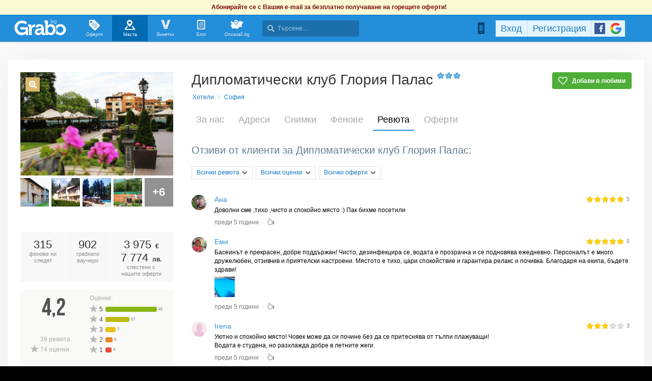

--- FILE ---
content_type: text/html; charset=utf-8
request_url: https://grabo.bg/places/diplomaticheski-klub-gloriia-palas/reviews
body_size: 134137
content:
<!DOCTYPE html PUBLIC "-//W3C//DTD XHTML 1.0 Transitional//EN" "http://www.w3.org/TR/xhtml1/DTD/xhtml1-transitional.dtd">
<html xmlns="http://www.w3.org/1999/xhtml" xmlns:fb="http://www.facebook.com/2008/fbml" xmlns:og="http://opengraphprotocol.org/schema/" xml:lang="bg" lang="bg">
	<head>
				<title>Ревюта | Дипломатически клуб Глория Палас - Официална страница в Grabo.bg</title>
		<meta http-equiv="Content-Type" content="text/html; charset=UTF-8" />
		<link href="https://imgrabo.com/design/favicon.png" type="image/x-icon" rel="shortcut icon" />
		
		<script>
						var gtmData = [];
			if (gtmData && Object.keys(gtmData).length > 0) {
				window.dataLayer = window.dataLayer || [];
				window.dataLayer.push({
					event: "purchase",
					ecommerce: gtmData,
					UserID: "0",
					user_data: []				});
							}
		</script>


		<!-- Google Tag Manager -->
		<script>(function(w,d,s,l,i){w[l]=w[l]||[];w[l].push({'gtm.start':
		new Date().getTime(),event:'gtm.js'});var f=d.getElementsByTagName(s)[0],
		j=d.createElement(s),dl=l!='dataLayer'?'&l='+l:'';j.async=true;j.src=
		'https://www.googletagmanager.com/gtm.js?id='+i+dl;f.parentNode.insertBefore(j,f);
		})(window,document,'script','dataLayer','GTM-WB38M3R');</script>
		<!-- End Google Tag Manager -->
		<script type="text/javascript">
			var show_location_popup = true;
			var show_notifications_popup = false;
		</script>
				<link href="https://imgrabo.com/css/site.css?cb=202511031420" type="text/css" rel="stylesheet" />
		<link href="https://imgrabo.com/css/site2.css?cb=202511031420" type="text/css" rel="stylesheet" />
		<link href="https://imgrabo.com/css/site_grabohdrftr.css?cb=202511031420" type="text/css" rel="stylesheet" />
		<link href="https://imgrabo.com/css/badges.css?cb=202511031420" type="text/css" rel="stylesheet" />
		<link href="https://imgrabo.com/css/bizprofiles.css?cb=202511031420" type="text/css" rel="stylesheet" />
		<script src="https://imgrabo.com/js/jquery.js?cb=202601051300" type="text/javascript"></script>
		<script src="https://imgrabo.com/js/jquery-ui.min.js?cb=202601051300" type="text/javascript"></script>
		<script src="https://imgrabo.com/js/poshy.tips.js?cb=202601051300" type="text/javascript"></script>
		<script src="https://imgrabo.com/js/helpers.js?cb=202601051300" type="text/javascript"></script>
		<script src="https://imgrabo.com/js/site.js?cb=202601051300" type="text/javascript"></script>
		<script src="https://imgrabo.com/js/header.js?cb=202601051300" type="text/javascript"></script>
		<script src="https://imgrabo.com/js/fblogin.js?cb=202601051300" type="text/javascript"></script>
		<script src="https://imgrabo.com/js/messages.js?cb=202601051300" type="text/javascript"></script>
		<script src="https://imgrabo.com/js/live_feed.js?cb=202601051300" type="text/javascript"></script>
		<script src="https://imgrabo.com/js/bizprofiles.js?cb=202601051300" type="text/javascript"></script>
		<script src="https://www.gstatic.com/firebasejs/4.2.0/firebase-app.js" type="text/javascript"></script>
		<script src="https://www.gstatic.com/firebasejs/4.2.0/firebase-messaging.js" type="text/javascript"></script>
		<script src="https://grabo.bg/firebase-init.js" type="text/javascript"></script>
		<script src="https://imgrabo.com/js/web_notifications.js?cb=202601051300" type="text/javascript"></script>
		<script src="https://apis.google.com/js/platform.js" type="text/javascript"></script>
		<script type="text/javascript">
						
			var siteurl			= "https://grabo.bg/";
			var hdr_offset_top	= 30;
			var logged_user_id	= 0;
			var ckPlcNoAnl, ckPlcNoMrk;
			(function(){
				var cookie = document.cookie, storage = {};
				try { if( typeof localStorage==="object" && localStorage ) { storage = localStorage; } } catch(e) {}
				ckPlcNoAnl = cookie.match(/ckPlcNoAnl=1/) || storage.ckPlcNoAnl==1 ? true : false;
				ckPlcNoMrk = cookie.match(/ckPlcNoMrk=1/) || storage.ckPlcNoMrk==1 ? true : (!cookie.match(/ckPlcOK=1/) && storage.ckPlcOK!=1 ? true : false);
			})();
	
			
	 window.ga = window.ga || function(){};
	
			
			setTimeout(searchhdr2_init, 400);
		
			
		if( ! ckPlcNoMrk ) {
			!function(f,b,e,v,n,t,s){
				if(f.fbq)return;n=f.fbq=function(){n.callMethod?
				n.callMethod.apply(n,arguments):n.queue.push(arguments)};if(!f._fbq)f._fbq=n;
				n.push=n;n.loaded=!0;n.version='2.0';n.queue=[];t=b.createElement(e);t.async=!0;
				t.src=v;s=b.getElementsByTagName(e)[0];s.parentNode.insertBefore(t,s)
			}(window,document,'script','//connect.facebook.net/en_US/fbevents.js');
			fbq('init', '927096377334255', {'external_id': '5feceb66ffc86f38d952786c6d696c79c2dbc239dd4e91b46729d73a27fb57e9'});
			fbq('track', 'PageView');
		}
	
			
		(function (w,d,dn,t){w[dn]=w[dn]||[];w[dn].push({eventType:'init',value:t,dc:''});
		var f=d.getElementsByTagName('script')[0],c=d.createElement('script');c.async=true;
		c.src='https://tags.creativecdn.com/mEr6w9pvgteObIEHlKRw.js';
		f.parentNode.insertBefore(c,f);})(window,document,'rtbhEvents','mEr6w9pvgteObIEHlKRw');
	

		</script>

<meta property="fb:app_id" content="121197217952276"/><meta property="fb:admins" content="581958335"/><meta name="description" content="Grabo.bg" />

		<meta property="og:type"                  content="graboapp:grabo_club_obekt" />
		<meta property="og:url"                   content="https://grabo.bg/places/diplomaticheski-klub-gloriia-palas" />
		<meta property="og:title"                 content="Дипломатически клуб Глория Палас" />
		<meta property="og:image"                 content="https://imgrabo.com/pics/businesses/3fa006e52ccdc6ac2344ec3a4b6c208f.jpeg" />
		<meta property="og:description"           content="Дипломатически клуб Глория Палас  е основан през 1898 година и е един от най-старите клубове в страната, където са се събирали най-известните политиц.." />
		<meta property="og:determiner"            content="auto" /> 
			<meta property="place:location:latitude"  content="42.6722" />
			<meta property="place:location:longitude" content="23.2472" />
		<base target="_top" />
		<link rel="dns-prefetch" href="//reklama.wisdom.bg" />
		<meta name="google-site-verification" content="KnfaeH963H9Y0dZmJ_sGBA65XjemTsYUbJOZd8_Ia2w" />
		<meta name="alexaVerifyID" content="pjHPcUy5Tr958CIW22njy01xuw0" />
		<meta name="google-signin-client_id" content="98691006875-2mgtv1sc7vqovvmp96l2cpahj2sesmcm.apps.googleusercontent.com">
		<meta property="fb:page_id" content="139590789400622" />
		<meta property="fb:pages" content="139590789400622" />
		<meta name="_csrf" content="3aaf4932e9ec08c08b151cd9d499eae2" />
		<meta name="viewport" content="width=device-width, initial-scale=1" />

		<script type="text/javascript" src="//static.klaviyo.com/onsite/js/klaviyo.js?company_id=VZzxza"></script>
		<script type="text/javascript" async="" src="https://static.klaviyo.com/onsite/js/VZzxza/klaviyo.js"></script>
	</head>
	<body class="page_places subpage_index w1250 webp-enabled" itemscope itemtype="http://schema.org/WebPage">
		<!-- Google Tag Manager (noscript) -->
		<noscript><iframe src="https://www.googletagmanager.com/ns.html?id=GTM-WB38M3R"
		height="0" width="0" style="display:none;visibility:hidden"></iframe></noscript>
		<!-- End Google Tag Manager (noscript) -->
										<div id="yellowflybox" style="position:fixed; display:none;">
				<div id="yfb">
					<h2>Запиши се за промоциите!</h2>
										<p id="yd_msg" origtext="Ще ти пращаме най-добрите предложения директно в пощата, за да не ги пропускаш!">Ще ти пращаме най-добрите предложения директно в пощата, за да не ги пропускаш!</p>
					<div id="yd_form">
						<form method="post" action="" name="ydform" onsubmit="ydflybox_submit(); return false;">
							<input type="hidden" name="city" value="1" />
							<input type="submit" style="display:none;" />
							<span style="display:block; float:left; margin:10px 0 4px 2px; width:258px;">Моят e-mail:</span>
							<span style="display:block; float:left; margin:10px 0 4px 2px;">Искам оферти за:</span>
							<div class="klear"></div>
							<input type="text" id="yd_input" name="email" value="" style="width:240px;" />
							<div id="yd_menu">
								<a href="javascript:;" onclick="yd_city_menu(); return false;" onfocus="this.blur();" id="yd_menu_item">София</a>
								<div id="yd_list" style="display:none;">
									<div>
																					<a href="javascript:;" onclick="yd_city_choose('1', 'София'); return false;" onfocus="this.blur();">София</a>
																					<a href="javascript:;" onclick="yd_city_choose('2', 'Пловдив'); return false;" onfocus="this.blur();">Пловдив</a>
																					<a href="javascript:;" onclick="yd_city_choose('3', 'Варна'); return false;" onfocus="this.blur();">Варна</a>
																					<a href="javascript:;" onclick="yd_city_choose('5', 'Бургас'); return false;" onfocus="this.blur();">Бургас</a>
																					<a href="javascript:;" onclick="yd_city_choose('6', 'Русе'); return false;" onfocus="this.blur();">Русе</a>
																					<a href="javascript:;" onclick="yd_city_choose('7', 'Стара Загора'); return false;" onfocus="this.blur();">Стара Загора</a>
																					<a href="javascript:;" onclick="yd_city_choose('8', 'Плевен'); return false;" onfocus="this.blur();">Плевен</a>
																					<a href="javascript:;" onclick="yd_city_choose('9', 'Сливен'); return false;" onfocus="this.blur();">Сливен</a>
																					<a href="javascript:;" onclick="yd_city_choose('10', 'Добрич'); return false;" onfocus="this.blur();">Добрич</a>
																					<a href="javascript:;" onclick="yd_city_choose('11', 'Шумен'); return false;" onfocus="this.blur();">Шумен</a>
																					<a href="javascript:;" onclick="yd_city_choose('175', 'Благоевград'); return false;" onfocus="this.blur();">Благоевград</a>
																					<a href="javascript:;" onclick="yd_city_choose('173', 'Хасково'); return false;" onfocus="this.blur();">Хасково</a>
																					<a href="javascript:;" onclick="yd_city_choose('174', 'Пазарджик'); return false;" onfocus="this.blur();">Пазарджик</a>
																					<a href="javascript:;" onclick="yd_city_choose('176', 'Велико Търново'); return false;" onfocus="this.blur();">Велико Търново</a>
																					<a href="javascript:;" onclick="yd_city_choose('180', 'Асеновград'); return false;" onfocus="this.blur();">Асеновград</a>
																			</div>
																			<a href="javascript:;" onclick="yd_city_choose('203', 'Айтос'); return false;" onfocus="this.blur();">Айтос</a>
																			<a href="javascript:;" onclick="yd_city_choose('262', 'Аксаково'); return false;" onfocus="this.blur();">Аксаково</a>
																			<a href="javascript:;" onclick="yd_city_choose('398', 'Алфатар'); return false;" onfocus="this.blur();">Алфатар</a>
																			<a href="javascript:;" onclick="yd_city_choose('403', 'Антоново'); return false;" onfocus="this.blur();">Антоново</a>
																			<a href="javascript:;" onclick="yd_city_choose('355', 'Априлци'); return false;" onfocus="this.blur();">Априлци</a>
																			<a href="javascript:;" onclick="yd_city_choose('316', 'Ардино'); return false;" onfocus="this.blur();">Ардино</a>
																			<a href="javascript:;" onclick="yd_city_choose('180', 'Асеновград'); return false;" onfocus="this.blur();">Асеновград</a>
																			<a href="javascript:;" onclick="yd_city_choose('386', 'Ахелой'); return false;" onfocus="this.blur();">Ахелой</a>
																			<a href="javascript:;" onclick="yd_city_choose('404', 'Ахтопол'); return false;" onfocus="this.blur();">Ахтопол</a>
																			<a href="javascript:;" onclick="yd_city_choose('227', 'Балчик'); return false;" onfocus="this.blur();">Балчик</a>
																			<a href="javascript:;" onclick="yd_city_choose('238', 'Банкя'); return false;" onfocus="this.blur();">Банкя</a>
																			<a href="javascript:;" onclick="yd_city_choose('259', 'Банско'); return false;" onfocus="this.blur();">Банско</a>
																			<a href="javascript:;" onclick="yd_city_choose('342', 'Баня'); return false;" onfocus="this.blur();">Баня</a>
																			<a href="javascript:;" onclick="yd_city_choose('338', 'Батак'); return false;" onfocus="this.blur();">Батак</a>
																			<a href="javascript:;" onclick="yd_city_choose('384', 'Батановци'); return false;" onfocus="this.blur();">Батановци</a>
																			<a href="javascript:;" onclick="yd_city_choose('416', 'Бачково'); return false;" onfocus="this.blur();">Бачково</a>
																			<a href="javascript:;" onclick="yd_city_choose('252', 'Белене'); return false;" onfocus="this.blur();">Белене</a>
																			<a href="javascript:;" onclick="yd_city_choose('351', 'Белица'); return false;" onfocus="this.blur();">Белица</a>
																			<a href="javascript:;" onclick="yd_city_choose('322', 'Белово'); return false;" onfocus="this.blur();">Белово</a>
																			<a href="javascript:;" onclick="yd_city_choose('290', 'Белоградчик'); return false;" onfocus="this.blur();">Белоградчик</a>
																			<a href="javascript:;" onclick="yd_city_choose('260', 'Белослав'); return false;" onfocus="this.blur();">Белослав</a>
																			<a href="javascript:;" onclick="yd_city_choose('217', 'Берковица'); return false;" onfocus="this.blur();">Берковица</a>
																			<a href="javascript:;" onclick="yd_city_choose('175', 'Благоевград'); return false;" onfocus="this.blur();">Благоевград</a>
																			<a href="javascript:;" onclick="yd_city_choose('280', 'Бобов дол'); return false;" onfocus="this.blur();">Бобов дол</a>
																			<a href="javascript:;" onclick="yd_city_choose('406', 'Бобошево'); return false;" onfocus="this.blur();">Бобошево</a>
																			<a href="javascript:;" onclick="yd_city_choose('298', 'Божурище'); return false;" onfocus="this.blur();">Божурище</a>
																			<a href="javascript:;" onclick="yd_city_choose('400', 'Бойчиновци'); return false;" onfocus="this.blur();">Бойчиновци</a>
																			<a href="javascript:;" onclick="yd_city_choose('407', 'Болярово'); return false;" onfocus="this.blur();">Болярово</a>
																			<a href="javascript:;" onclick="yd_city_choose('418', 'Боровец'); return false;" onfocus="this.blur();">Боровец</a>
																			<a href="javascript:;" onclick="yd_city_choose('377', 'Борово'); return false;" onfocus="this.blur();">Борово</a>
																			<a href="javascript:;" onclick="yd_city_choose('204', 'Ботевград'); return false;" onfocus="this.blur();">Ботевград</a>
																			<a href="javascript:;" onclick="yd_city_choose('311', 'Брацигово'); return false;" onfocus="this.blur();">Брацигово</a>
																			<a href="javascript:;" onclick="yd_city_choose('370', 'Брегово'); return false;" onfocus="this.blur();">Брегово</a>
																			<a href="javascript:;" onclick="yd_city_choose('318', 'Брезник'); return false;" onfocus="this.blur();">Брезник</a>
																			<a href="javascript:;" onclick="yd_city_choose('393', 'Брезово'); return false;" onfocus="this.blur();">Брезово</a>
																			<a href="javascript:;" onclick="yd_city_choose('408', 'Брусарци'); return false;" onfocus="this.blur();">Брусарци</a>
																			<a href="javascript:;" onclick="yd_city_choose('5', 'Бургас'); return false;" onfocus="this.blur();">Бургас</a>
																			<a href="javascript:;" onclick="yd_city_choose('359', 'Бухово'); return false;" onfocus="this.blur();">Бухово</a>
																			<a href="javascript:;" onclick="yd_city_choose('389', 'Българово'); return false;" onfocus="this.blur();">Българово</a>
																			<a href="javascript:;" onclick="yd_city_choose('383', 'Бяла'); return false;" onfocus="this.blur();">Бяла</a>
																			<a href="javascript:;" onclick="yd_city_choose('423', 'Бяла (Област Варна)'); return false;" onfocus="this.blur();">Бяла (Област Варна)</a>
																			<a href="javascript:;" onclick="yd_city_choose('422', 'Бяла (Област Русе)'); return false;" onfocus="this.blur();">Бяла (Област Русе)</a>
																			<a href="javascript:;" onclick="yd_city_choose('225', 'Бяла Слатина'); return false;" onfocus="this.blur();">Бяла Слатина</a>
																			<a href="javascript:;" onclick="yd_city_choose('368', 'Бяла Черква'); return false;" onfocus="this.blur();">Бяла Черква</a>
																			<a href="javascript:;" onclick="yd_city_choose('3', 'Варна'); return false;" onfocus="this.blur();">Варна</a>
																			<a href="javascript:;" onclick="yd_city_choose('247', 'Велики Преслав'); return false;" onfocus="this.blur();">Велики Преслав</a>
																			<a href="javascript:;" onclick="yd_city_choose('176', 'Велико Търново'); return false;" onfocus="this.blur();">Велико Търново</a>
																			<a href="javascript:;" onclick="yd_city_choose('200', 'Велинград'); return false;" onfocus="this.blur();">Велинград</a>
																			<a href="javascript:;" onclick="yd_city_choose('301', 'Ветово'); return false;" onfocus="this.blur();">Ветово</a>
																			<a href="javascript:;" onclick="yd_city_choose('349', 'Ветрен'); return false;" onfocus="this.blur();">Ветрен</a>
																			<a href="javascript:;" onclick="yd_city_choose('179', 'Видин'); return false;" onfocus="this.blur();">Видин</a>
																			<a href="javascript:;" onclick="yd_city_choose('177', 'Враца'); return false;" onfocus="this.blur();">Враца</a>
																			<a href="javascript:;" onclick="yd_city_choose('328', 'Вълчедръм'); return false;" onfocus="this.blur();">Вълчедръм</a>
																			<a href="javascript:;" onclick="yd_city_choose('421', 'Вълчи Дол'); return false;" onfocus="this.blur();">Вълчи Дол</a>
																			<a href="javascript:;" onclick="yd_city_choose('336', 'Върбица'); return false;" onfocus="this.blur();">Върбица</a>
																			<a href="javascript:;" onclick="yd_city_choose('278', 'Вършец'); return false;" onfocus="this.blur();">Вършец</a>
																			<a href="javascript:;" onclick="yd_city_choose('178', 'Габрово'); return false;" onfocus="this.blur();">Габрово</a>
																			<a href="javascript:;" onclick="yd_city_choose('268', 'Генерал Тошево'); return false;" onfocus="this.blur();">Генерал Тошево</a>
																			<a href="javascript:;" onclick="yd_city_choose('391', 'Главиница'); return false;" onfocus="this.blur();">Главиница</a>
																			<a href="javascript:;" onclick="yd_city_choose('331', 'Глоджево'); return false;" onfocus="this.blur();">Глоджево</a>
																			<a href="javascript:;" onclick="yd_city_choose('310', 'Годеч'); return false;" onfocus="this.blur();">Годеч</a>
																			<a href="javascript:;" onclick="yd_city_choose('192', 'Горна Оряховица'); return false;" onfocus="this.blur();">Горна Оряховица</a>
																			<a href="javascript:;" onclick="yd_city_choose('206', 'Гоце Делчев'); return false;" onfocus="this.blur();">Гоце Делчев</a>
																			<a href="javascript:;" onclick="yd_city_choose('401', 'Грамада'); return false;" onfocus="this.blur();">Грамада</a>
																			<a href="javascript:;" onclick="yd_city_choose('337', 'Гулянци'); return false;" onfocus="this.blur();">Гулянци</a>
																			<a href="javascript:;" onclick="yd_city_choose('357', 'Гурково'); return false;" onfocus="this.blur();">Гурково</a>
																			<a href="javascript:;" onclick="yd_city_choose('250', 'Гълъбово'); return false;" onfocus="this.blur();">Гълъбово</a>
																			<a href="javascript:;" onclick="yd_city_choose('313', 'Две могили'); return false;" onfocus="this.blur();">Две могили</a>
																			<a href="javascript:;" onclick="yd_city_choose('320', 'Дебелец'); return false;" onfocus="this.blur();">Дебелец</a>
																			<a href="javascript:;" onclick="yd_city_choose('275', 'Девин'); return false;" onfocus="this.blur();">Девин</a>
																			<a href="javascript:;" onclick="yd_city_choose('248', 'Девня'); return false;" onfocus="this.blur();">Девня</a>
																			<a href="javascript:;" onclick="yd_city_choose('352', 'Джебел'); return false;" onfocus="this.blur();">Джебел</a>
																			<a href="javascript:;" onclick="yd_city_choose('185', 'Димитровград'); return false;" onfocus="this.blur();">Димитровград</a>
																			<a href="javascript:;" onclick="yd_city_choose('409', 'Димово'); return false;" onfocus="this.blur();">Димово</a>
																			<a href="javascript:;" onclick="yd_city_choose('369', 'Добринище'); return false;" onfocus="this.blur();">Добринище</a>
																			<a href="javascript:;" onclick="yd_city_choose('10', 'Добрич'); return false;" onfocus="this.blur();">Добрич</a>
																			<a href="javascript:;" onclick="yd_city_choose('304', 'Долна баня'); return false;" onfocus="this.blur();">Долна баня</a>
																			<a href="javascript:;" onclick="yd_city_choose('339', 'Долна Митрополия'); return false;" onfocus="this.blur();">Долна Митрополия</a>
																			<a href="javascript:;" onclick="yd_city_choose('360', 'Долна Оряховица'); return false;" onfocus="this.blur();">Долна Оряховица</a>
																			<a href="javascript:;" onclick="yd_city_choose('305', 'Долни Дъбник'); return false;" onfocus="this.blur();">Долни Дъбник</a>
																			<a href="javascript:;" onclick="yd_city_choose('271', 'Долни Чифлик'); return false;" onfocus="this.blur();">Долни Чифлик</a>
																			<a href="javascript:;" onclick="yd_city_choose('376', 'Доспат'); return false;" onfocus="this.blur();">Доспат</a>
																			<a href="javascript:;" onclick="yd_city_choose('350', 'Драгоман'); return false;" onfocus="this.blur();">Драгоман</a>
																			<a href="javascript:;" onclick="yd_city_choose('258', 'Дряново'); return false;" onfocus="this.blur();">Дряново</a>
																			<a href="javascript:;" onclick="yd_city_choose('272', 'Дулово'); return false;" onfocus="this.blur();">Дулово</a>
																			<a href="javascript:;" onclick="yd_city_choose('371', 'Дунавци'); return false;" onfocus="this.blur();">Дунавци</a>
																			<a href="javascript:;" onclick="yd_city_choose('189', 'Дупница'); return false;" onfocus="this.blur();">Дупница</a>
																			<a href="javascript:;" onclick="yd_city_choose('300', 'Дългопол'); return false;" onfocus="this.blur();">Дългопол</a>
																			<a href="javascript:;" onclick="yd_city_choose('285', 'Елена'); return false;" onfocus="this.blur();">Елена</a>
																			<a href="javascript:;" onclick="yd_city_choose('273', 'Елин Пелин'); return false;" onfocus="this.blur();">Елин Пелин</a>
																			<a href="javascript:;" onclick="yd_city_choose('237', 'Елхово'); return false;" onfocus="this.blur();">Елхово</a>
																			<a href="javascript:;" onclick="yd_city_choose('235', 'Етрополе'); return false;" onfocus="this.blur();">Етрополе</a>
																			<a href="javascript:;" onclick="yd_city_choose('344', 'Завет'); return false;" onfocus="this.blur();">Завет</a>
																			<a href="javascript:;" onclick="yd_city_choose('397', 'Земен'); return false;" onfocus="this.blur();">Земен</a>
																			<a href="javascript:;" onclick="yd_city_choose('367', 'Златарица'); return false;" onfocus="this.blur();">Златарица</a>
																			<a href="javascript:;" onclick="yd_city_choose('297', 'Златица'); return false;" onfocus="this.blur();">Златица</a>
																			<a href="javascript:;" onclick="yd_city_choose('420', 'Златни пясъци'); return false;" onfocus="this.blur();">Златни пясъци</a>
																			<a href="javascript:;" onclick="yd_city_choose('266', 'Златоград'); return false;" onfocus="this.blur();">Златоград</a>
																			<a href="javascript:;" onclick="yd_city_choose('325', 'Ивайловград'); return false;" onfocus="this.blur();">Ивайловград</a>
																			<a href="javascript:;" onclick="yd_city_choose('424', 'Игнатиево'); return false;" onfocus="this.blur();">Игнатиево</a>
																			<a href="javascript:;" onclick="yd_city_choose('330', 'Искър'); return false;" onfocus="this.blur();">Искър</a>
																			<a href="javascript:;" onclick="yd_city_choose('244', 'Исперих'); return false;" onfocus="this.blur();">Исперих</a>
																			<a href="javascript:;" onclick="yd_city_choose('224', 'Ихтиман'); return false;" onfocus="this.blur();">Ихтиман</a>
																			<a href="javascript:;" onclick="yd_city_choose('364', 'Каблешково'); return false;" onfocus="this.blur();">Каблешково</a>
																			<a href="javascript:;" onclick="yd_city_choose('230', 'Каварна'); return false;" onfocus="this.blur();">Каварна</a>
																			<a href="javascript:;" onclick="yd_city_choose('181', 'Казанлък'); return false;" onfocus="this.blur();">Казанлък</a>
																			<a href="javascript:;" onclick="yd_city_choose('354', 'Калофер'); return false;" onfocus="this.blur();">Калофер</a>
																			<a href="javascript:;" onclick="yd_city_choose('294', 'Камено'); return false;" onfocus="this.blur();">Камено</a>
																			<a href="javascript:;" onclick="yd_city_choose('392', 'Каолиново'); return false;" onfocus="this.blur();">Каолиново</a>
																			<a href="javascript:;" onclick="yd_city_choose('199', 'Карлово'); return false;" onfocus="this.blur();">Карлово</a>
																			<a href="javascript:;" onclick="yd_city_choose('208', 'Карнобат'); return false;" onfocus="this.blur();">Карнобат</a>
																			<a href="javascript:;" onclick="yd_city_choose('347', 'Каспичан'); return false;" onfocus="this.blur();">Каспичан</a>
																			<a href="javascript:;" onclick="yd_city_choose('395', 'Кермен'); return false;" onfocus="this.blur();">Кермен</a>
																			<a href="javascript:;" onclick="yd_city_choose('380', 'Килифарево'); return false;" onfocus="this.blur();">Килифарево</a>
																			<a href="javascript:;" onclick="yd_city_choose('411', 'Китен'); return false;" onfocus="this.blur();">Китен</a>
																			<a href="javascript:;" onclick="yd_city_choose('410', 'Клисура'); return false;" onfocus="this.blur();">Клисура</a>
																			<a href="javascript:;" onclick="yd_city_choose('234', 'Кнежа'); return false;" onfocus="this.blur();">Кнежа</a>
																			<a href="javascript:;" onclick="yd_city_choose('219', 'Козлодуй'); return false;" onfocus="this.blur();">Козлодуй</a>
																			<a href="javascript:;" onclick="yd_city_choose('303', 'Койнаре'); return false;" onfocus="this.blur();">Койнаре</a>
																			<a href="javascript:;" onclick="yd_city_choose('375', 'Копривщица'); return false;" onfocus="this.blur();">Копривщица</a>
																			<a href="javascript:;" onclick="yd_city_choose('314', 'Костандово'); return false;" onfocus="this.blur();">Костандово</a>
																			<a href="javascript:;" onclick="yd_city_choose('274', 'Костенец'); return false;" onfocus="this.blur();">Костенец</a>
																			<a href="javascript:;" onclick="yd_city_choose('232', 'Костинброд'); return false;" onfocus="this.blur();">Костинброд</a>
																			<a href="javascript:;" onclick="yd_city_choose('281', 'Котел'); return false;" onfocus="this.blur();">Котел</a>
																			<a href="javascript:;" onclick="yd_city_choose('381', 'Кочериново'); return false;" onfocus="this.blur();">Кочериново</a>
																			<a href="javascript:;" onclick="yd_city_choose('333', 'Кресна'); return false;" onfocus="this.blur();">Кресна</a>
																			<a href="javascript:;" onclick="yd_city_choose('346', 'Криводол'); return false;" onfocus="this.blur();">Криводол</a>
																			<a href="javascript:;" onclick="yd_city_choose('254', 'Кричим'); return false;" onfocus="this.blur();">Кричим</a>
																			<a href="javascript:;" onclick="yd_city_choose('295', 'Крумовград'); return false;" onfocus="this.blur();">Крумовград</a>
																			<a href="javascript:;" onclick="yd_city_choose('419', 'Крън'); return false;" onfocus="this.blur();">Крън</a>
																			<a href="javascript:;" onclick="yd_city_choose('257', 'Кубрат'); return false;" onfocus="this.blur();">Кубрат</a>
																			<a href="javascript:;" onclick="yd_city_choose('284', 'Куклен'); return false;" onfocus="this.blur();">Куклен</a>
																			<a href="javascript:;" onclick="yd_city_choose('341', 'Кула'); return false;" onfocus="this.blur();">Кула</a>
																			<a href="javascript:;" onclick="yd_city_choose('183', 'Кърджали'); return false;" onfocus="this.blur();">Кърджали</a>
																			<a href="javascript:;" onclick="yd_city_choose('182', 'Кюстендил'); return false;" onfocus="this.blur();">Кюстендил</a>
																			<a href="javascript:;" onclick="yd_city_choose('236', 'Левски'); return false;" onfocus="this.blur();">Левски</a>
																			<a href="javascript:;" onclick="yd_city_choose('321', 'Летница'); return false;" onfocus="this.blur();">Летница</a>
																			<a href="javascript:;" onclick="yd_city_choose('188', 'Ловеч'); return false;" onfocus="this.blur();">Ловеч</a>
																			<a href="javascript:;" onclick="yd_city_choose('382', 'Лозница'); return false;" onfocus="this.blur();">Лозница</a>
																			<a href="javascript:;" onclick="yd_city_choose('198', 'Лом'); return false;" onfocus="this.blur();">Лом</a>
																			<a href="javascript:;" onclick="yd_city_choose('241', 'Луковит'); return false;" onfocus="this.blur();">Луковит</a>
																			<a href="javascript:;" onclick="yd_city_choose('373', 'Лъки'); return false;" onfocus="this.blur();">Лъки</a>
																			<a href="javascript:;" onclick="yd_city_choose('263', 'Любимец'); return false;" onfocus="this.blur();">Любимец</a>
																			<a href="javascript:;" onclick="yd_city_choose('251', 'Лясковец'); return false;" onfocus="this.blur();">Лясковец</a>
																			<a href="javascript:;" onclick="yd_city_choose('277', 'Мадан'); return false;" onfocus="this.blur();">Мадан</a>
																			<a href="javascript:;" onclick="yd_city_choose('413', 'Маджарово'); return false;" onfocus="this.blur();">Маджарово</a>
																			<a href="javascript:;" onclick="yd_city_choose('374', 'Малко Търново'); return false;" onfocus="this.blur();">Малко Търново</a>
																			<a href="javascript:;" onclick="yd_city_choose('329', 'Мартен'); return false;" onfocus="this.blur();">Мартен</a>
																			<a href="javascript:;" onclick="yd_city_choose('233', 'Мездра'); return false;" onfocus="this.blur();">Мездра</a>
																			<a href="javascript:;" onclick="yd_city_choose('414', 'Мелник'); return false;" onfocus="this.blur();">Мелник</a>
																			<a href="javascript:;" onclick="yd_city_choose('396', 'Меричлери'); return false;" onfocus="this.blur();">Меричлери</a>
																			<a href="javascript:;" onclick="yd_city_choose('340', 'Мизия'); return false;" onfocus="this.blur();">Мизия</a>
																			<a href="javascript:;" onclick="yd_city_choose('399', 'Момин проход'); return false;" onfocus="this.blur();">Момин проход</a>
																			<a href="javascript:;" onclick="yd_city_choose('253', 'Момчилград'); return false;" onfocus="this.blur();">Момчилград</a>
																			<a href="javascript:;" onclick="yd_city_choose('184', 'Монтана'); return false;" onfocus="this.blur();">Монтана</a>
																			<a href="javascript:;" onclick="yd_city_choose('343', 'Мъглиж'); return false;" onfocus="this.blur();">Мъглиж</a>
																			<a href="javascript:;" onclick="yd_city_choose('306', 'Неделино'); return false;" onfocus="this.blur();">Неделино</a>
																			<a href="javascript:;" onclick="yd_city_choose('226', 'Несебър'); return false;" onfocus="this.blur();">Несебър</a>
																			<a href="javascript:;" onclick="yd_city_choose('356', 'Николаево'); return false;" onfocus="this.blur();">Николаево</a>
																			<a href="javascript:;" onclick="yd_city_choose('319', 'Никопол'); return false;" onfocus="this.blur();">Никопол</a>
																			<a href="javascript:;" onclick="yd_city_choose('201', 'Нова Загора'); return false;" onfocus="this.blur();">Нова Загора</a>
																			<a href="javascript:;" onclick="yd_city_choose('222', 'Нови Искър'); return false;" onfocus="this.blur();">Нови Искър</a>
																			<a href="javascript:;" onclick="yd_city_choose('218', 'Нови пазар'); return false;" onfocus="this.blur();">Нови пазар</a>
																			<a href="javascript:;" onclick="yd_city_choose('379', 'Обзор'); return false;" onfocus="this.blur();">Обзор</a>
																			<a href="javascript:;" onclick="yd_city_choose('245', 'Омуртаг'); return false;" onfocus="this.blur();">Омуртаг</a>
																			<a href="javascript:;" onclick="yd_city_choose('361', 'Опака'); return false;" onfocus="this.blur();">Опака</a>
																			<a href="javascript:;" onclick="yd_city_choose('287', 'Оряхово'); return false;" onfocus="this.blur();">Оряхово</a>
																			<a href="javascript:;" onclick="yd_city_choose('358', 'Павел баня'); return false;" onfocus="this.blur();">Павел баня</a>
																			<a href="javascript:;" onclick="yd_city_choose('231', 'Павликени'); return false;" onfocus="this.blur();">Павликени</a>
																			<a href="javascript:;" onclick="yd_city_choose('174', 'Пазарджик'); return false;" onfocus="this.blur();">Пазарджик</a>
																			<a href="javascript:;" onclick="yd_city_choose('417', 'Пампорово'); return false;" onfocus="this.blur();">Пампорово</a>
																			<a href="javascript:;" onclick="yd_city_choose('210', 'Панагюрище'); return false;" onfocus="this.blur();">Панагюрище</a>
																			<a href="javascript:;" onclick="yd_city_choose('171', 'Перник'); return false;" onfocus="this.blur();">Перник</a>
																			<a href="javascript:;" onclick="yd_city_choose('296', 'Перущица'); return false;" onfocus="this.blur();">Перущица</a>
																			<a href="javascript:;" onclick="yd_city_choose('194', 'Петрич'); return false;" onfocus="this.blur();">Петрич</a>
																			<a href="javascript:;" onclick="yd_city_choose('205', 'Пещера'); return false;" onfocus="this.blur();">Пещера</a>
																			<a href="javascript:;" onclick="yd_city_choose('264', 'Пирдоп'); return false;" onfocus="this.blur();">Пирдоп</a>
																			<a href="javascript:;" onclick="yd_city_choose('394', 'Плачковци'); return false;" onfocus="this.blur();">Плачковци</a>
																			<a href="javascript:;" onclick="yd_city_choose('8', 'Плевен'); return false;" onfocus="this.blur();">Плевен</a>
																			<a href="javascript:;" onclick="yd_city_choose('412', 'Плиска'); return false;" onfocus="this.blur();">Плиска</a>
																			<a href="javascript:;" onclick="yd_city_choose('2', 'Пловдив'); return false;" onfocus="this.blur();">Пловдив</a>
																			<a href="javascript:;" onclick="yd_city_choose('302', 'Полски Тръмбеш'); return false;" onfocus="this.blur();">Полски Тръмбеш</a>
																			<a href="javascript:;" onclick="yd_city_choose('220', 'Поморие'); return false;" onfocus="this.blur();">Поморие</a>
																			<a href="javascript:;" onclick="yd_city_choose('212', 'Попово'); return false;" onfocus="this.blur();">Попово</a>
																			<a href="javascript:;" onclick="yd_city_choose('387', 'Пордим'); return false;" onfocus="this.blur();">Пордим</a>
																			<a href="javascript:;" onclick="yd_city_choose('309', 'Правец'); return false;" onfocus="this.blur();">Правец</a>
																			<a href="javascript:;" onclick="yd_city_choose('332', 'Приморско'); return false;" onfocus="this.blur();">Приморско</a>
																			<a href="javascript:;" onclick="yd_city_choose('223', 'Провадия'); return false;" onfocus="this.blur();">Провадия</a>
																			<a href="javascript:;" onclick="yd_city_choose('216', 'Първомай'); return false;" onfocus="this.blur();">Първомай</a>
																			<a href="javascript:;" onclick="yd_city_choose('221', 'Раднево'); return false;" onfocus="this.blur();">Раднево</a>
																			<a href="javascript:;" onclick="yd_city_choose('214', 'Радомир'); return false;" onfocus="this.blur();">Радомир</a>
																			<a href="javascript:;" onclick="yd_city_choose('190', 'Разград'); return false;" onfocus="this.blur();">Разград</a>
																			<a href="javascript:;" onclick="yd_city_choose('228', 'Разлог'); return false;" onfocus="this.blur();">Разлог</a>
																			<a href="javascript:;" onclick="yd_city_choose('256', 'Ракитово'); return false;" onfocus="this.blur();">Ракитово</a>
																			<a href="javascript:;" onclick="yd_city_choose('213', 'Раковски'); return false;" onfocus="this.blur();">Раковски</a>
																			<a href="javascript:;" onclick="yd_city_choose('362', 'Рила'); return false;" onfocus="this.blur();">Рила</a>
																			<a href="javascript:;" onclick="yd_city_choose('353', 'Роман'); return false;" onfocus="this.blur();">Роман</a>
																			<a href="javascript:;" onclick="yd_city_choose('327', 'Рудозем'); return false;" onfocus="this.blur();">Рудозем</a>
																			<a href="javascript:;" onclick="yd_city_choose('6', 'Русе'); return false;" onfocus="this.blur();">Русе</a>
																			<a href="javascript:;" onclick="yd_city_choose('378', 'Садово'); return false;" onfocus="this.blur();">Садово</a>
																			<a href="javascript:;" onclick="yd_city_choose('196', 'Самоков'); return false;" onfocus="this.blur();">Самоков</a>
																			<a href="javascript:;" onclick="yd_city_choose('195', 'Сандански'); return false;" onfocus="this.blur();">Сандански</a>
																			<a href="javascript:;" onclick="yd_city_choose('317', 'Сапарева баня'); return false;" onfocus="this.blur();">Сапарева баня</a>
																			<a href="javascript:;" onclick="yd_city_choose('324', 'Свети Влас'); return false;" onfocus="this.blur();">Свети Влас</a>
																			<a href="javascript:;" onclick="yd_city_choose('209', 'Свиленград'); return false;" onfocus="this.blur();">Свиленград</a>
																			<a href="javascript:;" onclick="yd_city_choose('191', 'Свищов'); return false;" onfocus="this.blur();">Свищов</a>
																			<a href="javascript:;" onclick="yd_city_choose('261', 'Своге'); return false;" onfocus="this.blur();">Своге</a>
																			<a href="javascript:;" onclick="yd_city_choose('197', 'Севлиево'); return false;" onfocus="this.blur();">Севлиево</a>
																			<a href="javascript:;" onclick="yd_city_choose('402', 'Сеново'); return false;" onfocus="this.blur();">Сеново</a>
																			<a href="javascript:;" onclick="yd_city_choose('255', 'Септември'); return false;" onfocus="this.blur();">Септември</a>
																			<a href="javascript:;" onclick="yd_city_choose('187', 'Силистра'); return false;" onfocus="this.blur();">Силистра</a>
																			<a href="javascript:;" onclick="yd_city_choose('269', 'Симеоновград'); return false;" onfocus="this.blur();">Симеоновград</a>
																			<a href="javascript:;" onclick="yd_city_choose('270', 'Симитли'); return false;" onfocus="this.blur();">Симитли</a>
																			<a href="javascript:;" onclick="yd_city_choose('308', 'Славяново'); return false;" onfocus="this.blur();">Славяново</a>
																			<a href="javascript:;" onclick="yd_city_choose('9', 'Сливен'); return false;" onfocus="this.blur();">Сливен</a>
																			<a href="javascript:;" onclick="yd_city_choose('267', 'Сливница'); return false;" onfocus="this.blur();">Сливница</a>
																			<a href="javascript:;" onclick="yd_city_choose('348', 'Сливо поле'); return false;" onfocus="this.blur();">Сливо поле</a>
																			<a href="javascript:;" onclick="yd_city_choose('415', 'Слънчев бряг'); return false;" onfocus="this.blur();">Слънчев бряг</a>
																			<a href="javascript:;" onclick="yd_city_choose('193', 'Смолян'); return false;" onfocus="this.blur();">Смолян</a>
																			<a href="javascript:;" onclick="yd_city_choose('315', 'Смядово'); return false;" onfocus="this.blur();">Смядово</a>
																			<a href="javascript:;" onclick="yd_city_choose('289', 'Созопол'); return false;" onfocus="this.blur();">Созопол</a>
																			<a href="javascript:;" onclick="yd_city_choose('243', 'Сопот'); return false;" onfocus="this.blur();">Сопот</a>
																			<a href="javascript:;" onclick="yd_city_choose('1', 'София'); return false;" onfocus="this.blur();">София</a>
																			<a href="javascript:;" onclick="yd_city_choose('249', 'Средец'); return false;" onfocus="this.blur();">Средец</a>
																			<a href="javascript:;" onclick="yd_city_choose('229', 'Стамболийски'); return false;" onfocus="this.blur();">Стамболийски</a>
																			<a href="javascript:;" onclick="yd_city_choose('7', 'Стара Загора'); return false;" onfocus="this.blur();">Стара Загора</a>
																			<a href="javascript:;" onclick="yd_city_choose('293', 'Стражица'); return false;" onfocus="this.blur();">Стражица</a>
																			<a href="javascript:;" onclick="yd_city_choose('279', 'Стралджа'); return false;" onfocus="this.blur();">Стралджа</a>
																			<a href="javascript:;" onclick="yd_city_choose('312', 'Стрелча'); return false;" onfocus="this.blur();">Стрелча</a>
																			<a href="javascript:;" onclick="yd_city_choose('299', 'Суворово'); return false;" onfocus="this.blur();">Суворово</a>
																			<a href="javascript:;" onclick="yd_city_choose('345', 'Сунгурларе'); return false;" onfocus="this.blur();">Сунгурларе</a>
																			<a href="javascript:;" onclick="yd_city_choose('388', 'Сухиндол'); return false;" onfocus="this.blur();">Сухиндол</a>
																			<a href="javascript:;" onclick="yd_city_choose('286', 'Съединение'); return false;" onfocus="this.blur();">Съединение</a>
																			<a href="javascript:;" onclick="yd_city_choose('335', 'Сърница'); return false;" onfocus="this.blur();">Сърница</a>
																			<a href="javascript:;" onclick="yd_city_choose('283', 'Твърдица'); return false;" onfocus="this.blur();">Твърдица</a>
																			<a href="javascript:;" onclick="yd_city_choose('276', 'Тервел'); return false;" onfocus="this.blur();">Тервел</a>
																			<a href="javascript:;" onclick="yd_city_choose('239', 'Тетевен'); return false;" onfocus="this.blur();">Тетевен</a>
																			<a href="javascript:;" onclick="yd_city_choose('288', 'Тополовград'); return false;" onfocus="this.blur();">Тополовград</a>
																			<a href="javascript:;" onclick="yd_city_choose('202', 'Троян'); return false;" onfocus="this.blur();">Троян</a>
																			<a href="javascript:;" onclick="yd_city_choose('372', 'Трън'); return false;" onfocus="this.blur();">Трън</a>
																			<a href="javascript:;" onclick="yd_city_choose('307', 'Тръстеник'); return false;" onfocus="this.blur();">Тръстеник</a>
																			<a href="javascript:;" onclick="yd_city_choose('240', 'Трявна'); return false;" onfocus="this.blur();">Трявна</a>
																			<a href="javascript:;" onclick="yd_city_choose('242', 'Тутракан'); return false;" onfocus="this.blur();">Тутракан</a>
																			<a href="javascript:;" onclick="yd_city_choose('186', 'Търговище'); return false;" onfocus="this.blur();">Търговище</a>
																			<a href="javascript:;" onclick="yd_city_choose('366', 'Угърчин'); return false;" onfocus="this.blur();">Угърчин</a>
																			<a href="javascript:;" onclick="yd_city_choose('365', 'Хаджидимово'); return false;" onfocus="this.blur();">Хаджидимово</a>
																			<a href="javascript:;" onclick="yd_city_choose('207', 'Харманли'); return false;" onfocus="this.blur();">Харманли</a>
																			<a href="javascript:;" onclick="yd_city_choose('173', 'Хасково'); return false;" onfocus="this.blur();">Хасково</a>
																			<a href="javascript:;" onclick="yd_city_choose('265', 'Хисаря'); return false;" onfocus="this.blur();">Хисаря</a>
																			<a href="javascript:;" onclick="yd_city_choose('323', 'Цар Калоян'); return false;" onfocus="this.blur();">Цар Калоян</a>
																			<a href="javascript:;" onclick="yd_city_choose('282', 'Царево'); return false;" onfocus="this.blur();">Царево</a>
																			<a href="javascript:;" onclick="yd_city_choose('292', 'Чепеларе'); return false;" onfocus="this.blur();">Чепеларе</a>
																			<a href="javascript:;" onclick="yd_city_choose('215', 'Червен Бряг'); return false;" onfocus="this.blur();">Червен Бряг</a>
																			<a href="javascript:;" onclick="yd_city_choose('385', 'Черноморец'); return false;" onfocus="this.blur();">Черноморец</a>
																			<a href="javascript:;" onclick="yd_city_choose('390', 'Чипровци'); return false;" onfocus="this.blur();">Чипровци</a>
																			<a href="javascript:;" onclick="yd_city_choose('211', 'Чирпан'); return false;" onfocus="this.blur();">Чирпан</a>
																			<a href="javascript:;" onclick="yd_city_choose('334', 'Шабла'); return false;" onfocus="this.blur();">Шабла</a>
																			<a href="javascript:;" onclick="yd_city_choose('326', 'Шивачево'); return false;" onfocus="this.blur();">Шивачево</a>
																			<a href="javascript:;" onclick="yd_city_choose('405', 'Шипка'); return false;" onfocus="this.blur();">Шипка</a>
																			<a href="javascript:;" onclick="yd_city_choose('11', 'Шумен'); return false;" onfocus="this.blur();">Шумен</a>
																			<a href="javascript:;" onclick="yd_city_choose('363', 'Ябланица'); return false;" onfocus="this.blur();">Ябланица</a>
																			<a href="javascript:;" onclick="yd_city_choose('291', 'Якоруда'); return false;" onfocus="this.blur();">Якоруда</a>
																			<a href="javascript:;" onclick="yd_city_choose('172', 'Ямбол'); return false;" onfocus="this.blur();">Ямбол</a>
																	</div>
							</div>
							<a href="javascript:;" onclick="ydflybox_submit(); return false;" onfocus="this.blur();" id="yd_btn"><b>Запиши ме</b></a>
							<div class="klear"></div>
						</form>
					</div>
					<div class="klear"></div>
					<a href="javascript:;" onclick="ydflybox_close(); return false" onfocus="this.blur();" id="yd_close"></a>
				</div>
			</div>
		
		<div id="overlaymap_container"></div>

		<div class="hdr_newww ">
								<div id="fixedyellow">
						<div id="fixedyellow2">
							<a href="javascript:;" id="slimyfly" onclick="ydflybox_open(); return false" onfocus="this.blur();">Абонирайте се с Вашия e-mail за безплатно получаване на горещите оферти!</a>
						</div>
					</div>
								<div class="nhdr_top">
				<div class="nhdr_wrap">
                                        <div class="nhdr_left">
						<a href="https://grabo.bg/sofia" class="nhdr_logo "></a>
						<div class="nhdr_nav">
															<a href="https://grabo.bg/sofia" class="nhdr_navitem nhnvitm_icon nhnvitm_icon_deals">
									<span>Оферти</span>
								</a>
														<a href="https://grabo.bg/places" class="nhdr_navitem nhdr_selected nhnvitm_icon nhnvitm_icon_places">
								<span>Места</span>
							</a>
							<a href="https://grabo.bg/vinetki" class="nhdr_navitem  nhnvitm_icon nhnvitm_icon_vinetki">
								<span>Винетки</span>
							</a>
							<a href="https://grabo.bg/blog" class="nhdr_navitem  nhnvitm_icon nhnvitm_icon_blog">
								<span>Блог</span>
							</a>
															<a href="https://opoznai.bg" target="_blank" class="nhdr_navitem nhnvitm_icon nhnvitm_icon_opoznai">
									<span>Опознай.bg</span>
								</a>
														<div class="searchhdr_btn_blackoverlay" id="searchhdr_btn_blackoverlay" style="display:none;"></div>
							<span id="searchhdr_holder" class="nhdr_navitem nhdr_search">
							      <span class="nhdr_search_icon"></span>
							      <input type="text" id="searchhdr_input" class="nhdr_search_input" placeholder="Търсене..."/>
							</span>
							<div class="searchhdr_suggester" id="searchhdr_content" style="display:none;"></div>
							<div class="klear"></div>
						</div>
					</div>
					<div class="nhdr_right">
									<div class="nhdr_right_wrap">
							<a href="https://grabo.bg/cart" class="rdsgn_hdrcart empty poshy-tips" rel="nofollow" title="Вашата количка е празна">&nbsp;</a>
						<div class="nhdr_umenu_item notlogged_mode" id="mobiicon_btn" title="Мобилна версия">
				<a class="nhdr_navitem nhdr_mobiitem">
					<span class="nhdr_phoneicon poshy-tips" title="Мобилна версия"></span>
				</a>
				<div class="rdsgn_notifbox" id="nhdr_phonebox">
					<div class="rdsgn_notifbox_top">Grabo мобилна версия</div>
					<a href="https://play.google.com/store/apps/details?id=com.grabo&rdid=com.grabo&rdot=1&feature=md" class="rdsgn_notiff" target="_blank"><span class="notiff_android"></span><p>Изтегли приложението за <b>Android</b>.</p><div class="klear"></div></a>
					<a href="https://itunes.apple.com/us/app/grabo/id651423121" class="rdsgn_notiff" target="_blank"><span class="notiff_iphone"></span><p>Изтегли приложението за <b>iPhone</b>.</p><div class="klear"></div></a>
					<a href="https://appgallery.cloud.huawei.com/ag/n/app/C101264079" class="rdsgn_notiff" target="_blank"><span class="notiff_huawei"></span><p>Изтегли приложението за <b>Huawei</b>.</p><div class="klear"></div></a>
					<span class="rdsgn_notiff"><p>...или отвори <b>grabo.bg</b></p><div class="klear"></div></span>
				</div>
			</div>
			<div id="usernav" class="usrnvplc" style="margin-top:2px;">
				<a onclick="googlelogin_click();" onfocus="this.blur();" class="poshy-tips navitem last" title="Вход с Google профил"><strong class="newgg"></strong></a>
				<a onclick="fblogin_click();" onfocus="this.blur();" class="poshy-tips navitem last" title="Вход с Facebook профил"><b class="newfb"></b></a>
				<span class="spacer"></span>
				<a href="https://grabo.bg/user/signup" onclick="hdr_signupp(); return false;" onfocus="this.blur();" class="navitem">Регистрация</a><span class="spacer"></span>
				<a href="https://grabo.bg/user/signin" onclick="hdr_signinn(); return false;" onfocus="this.blur();" class="navitem frst">Вход</a>
			</div>
			<div class="klear"></div>
		</div>
	
	<div class="nhdr_usermenu" style="display: none;">

		
		
		
		
		
		<div class="klear"></div>
	</div>
	<div class="klear"></div>					</div>
					<div class="klear"></div>
				</div>
			</div>

					</div>
		<div class="klear"></div>
		<div class="redsgn_placeholder" style="height: 82px"></div>

					<div class="droplogin noprint" style="display:none;" id="droplogin_signin">
				<div class="droplogin_hdr" onclick="blackoverlay_close();"><a href="javascript:;" onfocus="this.blur();">Вход</a></div>
				<div class="droplogin_body">
					<div class="droplogin_form">
						<form name="hdrlf" method="post" action="https://grabo.bg/user/signin">
							<strong style="padding-top:0px;">E-mail:</strong>
							<input type="text" name="email" value="" class="accountinputs" tabindex="1001" />
							<strong>Парола:</strong>
							<input type="password" name="password" value="" class="accountinputs" tabindex="1002" autocomplete="off" />
							<a href="#" onclick="document.forms.hdrlf.submit(); return false;" class="accountbtn" tabindex="1004"><b>Вход</b></a>
							<label>
								<input type="checkbox" name="rememberme" value="1" tabindex="1003" checked="checked" />
								<span>Запомни ме</span>
							</label>
							<div style="width:1px; height:1px; overflow:hidden;">
								<input type="submit" value="submit" style="margin:10px;" />
							</div>
						</form>
					</div>
					<div class="droplogin_links">
						<a href="https://grabo.bg/user/signin/forgotten" class="dl_fpass" tabindex="1005">Забравена парола</a>
						<a href="https://grabo.bg/user/signup" class="dl_newreg" tabindex="1006" onclick="return hdr_signupp();">Нова регистрация</a>
					</div>
				</div>
				<div class="droplogin_ftr"></div>
			</div>
			<div class="droplogin noprint" style="display:none;" id="droplogin_signup">
				<div class="droplogin_hdr dropreg" onclick="blackoverlay_close();"><a href="javascript:;" onfocus="this.blur();">Регистрация</a></div>
				<div class="droplogin_body">
					<div class="droplogin_form" style="padding-bottom:8px;">
						<form name="hdrrf" method="post" action="https://grabo.bg/user/signup">
							<strong style="padding-top:0px;">Име и фамилия:</strong>
							<input type="text" name="fullname" value="" class="accountinputs" tabindex="1101" />
							<strong>E-mail адрес:</strong>
							<input type="text" name="email" value="" class="accountinputs" tabindex="1102" />
							<strong>Парола:</strong>
							<input type="password" name="password" value="" class="accountinputs" tabindex="1103" autocomplete="off" />
							<strong>Повтори паролата:</strong>
							<input type="password" name="password2" value="" class="accountinputs" tabindex="1104" autocomplete="off" />
							<label style="width:auto; margin:0px; padding:0px; margin-top:10px; ">
								<input type="checkbox" name="rememberme" value="1" tabindex="1105" style="float:left;" checked="checked" />
								<span style="width:220px; float:left; padding-left:8px;">Запомни ме на този компютър.</span>
							</label>
							<label style="width:auto; margin:0px; padding:0px; margin-top:5px; margin-bottom:5px;">
								<input type="checkbox" name="subscribe" value="1" tabindex="1106" style="float:left;" />
								<span style="width:220px; float:left; padding-left:8px;">Желая да получавам безплатно оферти по e-mail.</span>
							</label>
							<label style="width:auto; margin:0px; padding:0px; margin-top:5px; margin-bottom:5px;">
								<input type="checkbox" name="agree" value="1" tabindex="1107" style="float:left;" />
								<span style="width:220px; float:left; padding-left:8px;">Приемам <a href="https://grabo.bg/terms" target="_blank">Условията за ползване</a> и <a href="https://grabo.bg/terms/privacy" target="_blank">Политиката за лични данни</a>.</span>
							</label>
							<a href="#" onclick="document.forms.hdrrf.submit(); return false;" class="accountbtn" tabindex="1106"><b>Регистрирай ме</b></a>
							<input type="submit" style="display:none;" />
						</form>
					</div>
				</div>
				<div class="droplogin_ftr"></div>
			</div>
		
		
		
			<div id="site">
			<div class="mainsite-bttm">
				<div id="sitebody">
	<style type="text/css">
    .rdsgn_hdrsort3 {
        border-color: #e2e2e2;
    }
    .rdsgn_hdrsort2:hover .rdsgn_hdrsort3{
        border-color: #d4d4d4;
    }
    .nwhdr-flat-suggst-wrap{
        border-color: #d4d4d4;
    }
</style>
<script type="text/javascript">

	var lasthash;
	var reviews_hash_handler = function() {
		if (window.location.hash != lasthash) {
			reviews_hash_parser();
		}
	};
    var ocenki_text = ['Слабо', 'Средно', 'Добро', 'Много добро', 'Отлично'];
	var reviews_hash_parser = function() {
		var hash = $.trim(window.location.hash);
		hash = hash.replace(/^.*\?/, '');
		if (!hash) {
			return;
		}
		hash = hash.split('/');
		for (var tmp in hash) {
			tmp	= hash[tmp].split(':');
			if (!tmp || tmp.length != 2) {
				continue;
			}
			tmp[0] = tmp[0].replace('#', '');
			if (tmp[0] == 'rating') {
				var rat = parseInt(tmp[1], 10);
				sfr('rating', rat, rat + ' - ' + ocenki_text[rat-1]);
			}
		}
		window.location.hash = hash;
	};
	window.onhashchange	= reviews_hash_handler;
	$(document).ready(function(){
		setTimeout(reviews_hash_parser, 50);
	});

    var dslug = 'diplomaticheski-klub-gloriia-palas';
    var dtype = 'all';
    var drating = 0;
    var dcity = 0;
    var daddress = 0;
    var dpage = 1;
    var dlimit = 10;
    var did = 0;
    function sfr(stype, sval, stext) {
        if (stype == 'review' && sval) {
            dtype = sval;
        }
        if (stype == 'rating' && sval) {
            drating = sval;
        }
        if (stype == 'city' && sval) {
            dcity = sval;
            daddress = 0;
            cra(sval);
        }
        if (stype == 'address' && sval) {
            daddress = sval;
        }
        if (stype == 'loadmore') {
            dpage++;
        } else {
            dpage = 1;
        }
        var ddata = {
            'slug': dslug,
            'type': dtype,
            'rating': drating,
            'city': dcity,
            'address': daddress,
            'page': dpage,
            'limit': dlimit,
            'returnhtml': 1,
            'timelinks': 1,
            'whofirst': 'newest',
            'deal_id': did
        };
        $.post('https://grabo.bg/ajax/getbusinessreviews', ddata, function(data) {
            if (stype == 'loadmore') {
                $('#bizrevcnt').append(data.html);
            }
            else {
                $('#bizrevcnt').html(data.html);
            }
            if (data.more == 1) {
                $('#activity_loadmore').show();
            } else {
                $('#activity_loadmore').hide();
            }
        }, 'json');
        setTimeout( function(){ tooltips_set_handlers(); }, 50);
        $('#sfr' + stype).text(stext);
        $('.rdsgn_hdrsort2').addClass('rdsgn_hideme');
        setTimeout(function(){ $('.rdsgn_hdrsort2').removeClass('rdsgn_hideme'); }, 100);
    }

    function cra(city_id) {
        if ($('div#rfac').length) {
            var city_addresses = $('div#rfa a[data-city="' + city_id + '"]').length;
            if (1 < city_addresses) {
                $('div#rfa a[data-address="1"]').hide();
                $('div#rfa a[data-city="' + city_id + '"]').show();
                $('div#rfac').show();
                return true;
            }
            $('div#rfac').hide();
        }
        return true;
    }

    is_logged = 0;
    function bp_login_vote(id) {
       is_logged = 1;
       bp_review_vote(id);
    }
    function bp_review_vote(id) {
        if (is_logged) {
        $.ajax({
            url: '/ajax/bpreviewvote',
            type: 'post',
            data: {'review_id': id},
            dataType: 'json',
            success: function(data){
            if (data.success) {
                var like_btn = $('.bp_review[data-id="' + id + '"] .bp_act_like');
                var like_btn_cnt = $('.bp_review[data-id="' + id + '"] .bp_act_like b');
                like_btn.addClass('bp_act_liked');
                var cnt = parseInt(like_btn_cnt.text(), 10);
                if (isNaN(cnt)) {
                cnt = 0;
                }
                like_btn_cnt.text(cnt + 1);
                like_btn.attr('onClick', '');
            }
            }
        });
        } else {
        flybox_open_iframe('Вход в Grabo.bg', 'https://grabo.bg/flybox/login/cb:window.parent.bp_login_vote(' + id + ')/button:Продължи/action:2');
        }
    }
    is_logged = 0;
    function bp_login_vote(id) {
       is_logged = 1;
       bp_review_vote(id);
    }
    function bp_review_vote(id) {
        if (is_logged) {
            $.ajax({
                url: '/ajax/bpreviewvote',
                type: 'post',
                data: {'review_id': id},
                dataType: 'json',
                success: function(data){
                if (data.success) {
                    var like_btn = $('.bp_review[data-id="' + id + '"] .bp_act_like');
                    var like_btn_cnt = $('.bp_review[data-id="' + id + '"] .bp_act_like b');
                    like_btn.addClass('bp_act_liked');
                    var cnt = parseInt(like_btn_cnt.text(), 10);
                    if (isNaN(cnt)) {
                    cnt = 0;
                    }
                    like_btn_cnt.text(cnt + 1);
                    like_btn.attr('onClick', '');
                }
                }
            });
        } else {
            flybox_open_iframe('Вход в Grabo.bg', 'https://grabo.bg/flybox/login/cb:window.parent.bp_login_vote(' + id + ')/button:Продължи/action:2');
        }
    }
    function bp_review_edit_open(r_id, b_id) {
    	flybox_open_iframe('Редактирай ревю', '/flybox/review/business_id:' + b_id + '/review_id:' + r_id, false, true, true);
    }
</script>



<div class="bpv2_page">
    <aside class="bpv2_aside">
        

                        <div class="imgallery">
                            <div class="imgallery_big">
                    <a href="javascript:;" onclick="flybox_open_iframe('Дипломатически клуб Глория Палас', 'https://grabo.bg/flybox/viewbizimages/bid:9239/imgi:0'); return false;" onfocus="this.blur();" class="imgallery_bigimg" style="background-image:url('https://imgrabo.com/pics/businesses/thumbs1/3fa006e52ccdc6ac2344ec3a4b6c208f.jpeg');" data-filename="3fa006e52ccdc6ac2344ec3a4b6c208f.jpeg">
                        <em class="imgallery_zoom"></em>
                        <img src="https://imgrabo.com/design/_opoznai.bg/empty_pixel_4to3.png">
                    </a>
                </div>
                                                                            <div class="imgallery_thumbs">
                                                                                <a href="javascript:;" onclick="flybox_open_iframe('Дипломатически клуб Глория Палас', 'https://grabo.bg/flybox/viewbizimages/bid:9239/imgi:1'); return false;" onfocus="this.blur();" class="imgallery_thumb" style="background-image:url('https://imgrabo.com/pics/businesses/thumbs3/9416140af286e8f83273ec2738ed5fe9.jpeg');" data-filename="9416140af286e8f83273ec2738ed5fe9.jpeg">
                                <img src="https://imgrabo.com/design/_opoznai.bg/empty_pixel.png">
                                                            </a>
                                                                                    <a href="javascript:;" onclick="flybox_open_iframe('Дипломатически клуб Глория Палас', 'https://grabo.bg/flybox/viewbizimages/bid:9239/imgi:2'); return false;" onfocus="this.blur();" class="imgallery_thumb" style="background-image:url('https://imgrabo.com/pics/businesses/thumbs3/3de595438fa21d64c0c4afc73850a82f.jpeg');" data-filename="3de595438fa21d64c0c4afc73850a82f.jpeg">
                                <img src="https://imgrabo.com/design/_opoznai.bg/empty_pixel.png">
                                                            </a>
                                                                                    <a href="javascript:;" onclick="flybox_open_iframe('Дипломатически клуб Глория Палас', 'https://grabo.bg/flybox/viewbizimages/bid:9239/imgi:3'); return false;" onfocus="this.blur();" class="imgallery_thumb" style="background-image:url('https://imgrabo.com/pics/businesses/thumbs3/5c2611a53d6d05e68c22ee76c320c3be.jpeg');" data-filename="5c2611a53d6d05e68c22ee76c320c3be.jpeg">
                                <img src="https://imgrabo.com/design/_opoznai.bg/empty_pixel.png">
                                                            </a>
                                                                                    <a href="javascript:;" onclick="flybox_open_iframe('Дипломатически клуб Глория Палас', 'https://grabo.bg/flybox/viewbizimages/bid:9239/imgi:4'); return false;" onfocus="this.blur();" class="imgallery_thumb" style="background-image:url('https://imgrabo.com/pics/businesses/thumbs3/f3a796526ef1f2e7d9ba54b549731546.jpeg');" data-filename="f3a796526ef1f2e7d9ba54b549731546.jpeg">
                                <img src="https://imgrabo.com/design/_opoznai.bg/empty_pixel.png">
                                                            </a>
                                                                                    <a href="javascript:;" onclick="flybox_open_iframe('Дипломатически клуб Глория Палас', 'https://grabo.bg/flybox/viewbizimages/bid:9239/imgi:5'); return false;" onfocus="this.blur();" class="imgallery_thumb" style="background-image:url('https://imgrabo.com/pics/businesses/thumbs3/7cf86025ceab8ab3be39d2e9b213fd4a.jpeg');" data-filename="7cf86025ceab8ab3be39d2e9b213fd4a.jpeg">
                                <img src="https://imgrabo.com/design/_opoznai.bg/empty_pixel.png">
                                                                    <span class="imgallery_thumb_count"><em>+6</em></span>
                                                            </a>
                                                                                                        <div class="clearfix"></div>
                    </div>
                                        <div class="clearfix"></div>
        </div>
    
<div class="newbp_fb_widget">
		<div style="height:25px; float:left; width:270px; overflow:hidden;" id="fb_like">
		<fb:like href="https://grabo.bg/places/diplomaticheski-klub-gloriia-palas" send="true" width="350" show_faces="false"></fb:like>
	</div>
	<div class="klear"></div>
</div>

<div class="bpright">
    <style>
	.bpr-stats a {
   		 height: 98px;
	}
</style>
	<div class="bpr-stats">
		<a class="bprs-left" href="https://grabo.bg/places/diplomaticheski-klub-gloriia-palas/followers">
			<b>315</b>
			<span>фенове ни следят</span>
		</a>
		<a class="bprs-center" href="https://grabo.bg/places/diplomaticheski-klub-gloriia-palas/deals">
			<b>902</b>
			<span>грабнати ваучери</span>
		</a>
		<a class="bprs-right" href="https://grabo.bg/places/diplomaticheski-klub-gloriia-palas/deals">
			<b>		<!-- Стойност на офертата -->
											3 975 <i>€</i><br>7 774 <i>лв.</i>
					
						<!-- Още за разграбване: -->
		
		</b>
			<span>спестени с<br />нашите оферти</span>
		</a>
	</div>




	<div class="bp_rating_summary">
		<div class="bprs_scorebox">
			<strong itemprop="ratingValue">4,2</strong>
			<div class="bprh-rate bprs_rating">
									<div class="rev-rate rev-"></div>
									<div class="rev-rate rev-"></div>
									<div class="rev-rate rev-"></div>
									<div class="rev-rate rev-"></div>
									<div class="rev-rate rev-empty"></div>
								<div class="klear"></div>
			</div>
			<div class="bprs_totalbox">
				<a href="https://grabo.bg/places/diplomaticheski-klub-gloriia-palas/reviews" class="bprs_reviews"><span itemprop="reviewCount">39</span> ревюта</a>
				<a href="https://grabo.bg/places/diplomaticheski-klub-gloriia-palas/reviews" class="bprs_rates"><span itemprop="ratingCount">74</span> оценки</a>
			</div>
		</div>
		<div class="bprs_histogram bprs_histogram_fl">
			<strong>Оценки:</strong>
			<div class="bprs_histogram2">
													<a href="https://grabo.bg/places/diplomaticheski-klub-gloriia-palas/reviews#rating:5" class="poshy-tips bprs_colb bprs_colb5star" title="Вижте всички ревюта с оценка 5">
						<span class="bprs_colb_star">5</span>
						<div class="bprs_colb2"><span style="width:100%;"></span><em>41</em></div>
					</a>
									<a href="https://grabo.bg/places/diplomaticheski-klub-gloriia-palas/reviews#rating:4" class="poshy-tips bprs_colb bprs_colb4star" title="Вижте всички ревюта с оценка 4">
						<span class="bprs_colb_star">4</span>
						<div class="bprs_colb2"><span style="width:41%;"></span><em>17</em></div>
					</a>
									<a href="https://grabo.bg/places/diplomaticheski-klub-gloriia-palas/reviews#rating:3" class="poshy-tips bprs_colb bprs_colb3star" title="Вижте всички ревюта с оценка 3">
						<span class="bprs_colb_star">3</span>
						<div class="bprs_colb2"><span style="width:17%;"></span><em>7</em></div>
					</a>
									<a href="https://grabo.bg/places/diplomaticheski-klub-gloriia-palas/reviews#rating:2" class="poshy-tips bprs_colb bprs_colb2star" title="Вижте всички ревюта с оценка 2">
						<span class="bprs_colb_star">2</span>
						<div class="bprs_colb2"><span style="width:12%;"></span><em>5</em></div>
					</a>
									<a href="https://grabo.bg/places/diplomaticheski-klub-gloriia-palas/reviews#rating:1" class="poshy-tips bprs_colb bprs_colb1star" title="Вижте всички ревюта с оценка 1">
						<span class="bprs_colb_star">1</span>
						<div class="bprs_colb2"><span style="width:10%;"></span><em>4</em></div>
					</a>
							</div>
		</div>
		<div class="klear"></div>
        <div class="bp_rating_meta">
                        <div class="bp_rating_meta_controls">
                <a href="javascript:;" class="bp_show_meta_rate " data-show="date">оценки по<br>месеци</a>
                <a href="javascript:;" class="bp_show_meta_rate " data-show="deal">оценки по<br>последни оферти</a>
                <div class="clearfix"></div>
            </div>
                            <div id="chart_div_date" class="chart_div_wrap" style="display: none;">
                    <strong>Оценки по месеци:</strong>
                    <div id="chart_div_cnt" class="months">
                        <p>Октомври 2020: <span class="text_right">5.00 от 1 оценка</span></p><p>Август 2020: <span class="text_right">4.50 от 4 оценки</span></p><p>Юли 2020: <span class="text_right">5.00 от 1 оценка</span></p><p>Август 2019: <span class="text_right">4.50 от 2 оценки</span></p><p>Юли 2018: <span class="text_right">3.39 от 1 оценка</span></p><p>Септември 2016: <span class="text_right">4.00 от 1 оценка</span></p><p>Август 2016: <span class="text_right">3.67 от 6 оценки</span></p><p>Юли 2016: <span class="text_right">4.14 от 14 оценки</span></p><p>Юни 2016: <span class="text_right">5.00 от 1 оценка</span></p><p>Октомври 2015: <span class="text_right">4.50 от 2 оценки</span></p><p>Септември 2015: <span class="text_right">4.75 от 4 оценки</span></p><p>Август 2015: <span class="text_right">3.92 от 12 оценки</span></p><p>Юли 2015: <span class="text_right">4.15 от 13 оценки</span></p><p>Април 2015: <span class="text_right">5.00 от 1 оценка</span></p><p>Март 2015: <span class="text_right">4.00 от 7 оценки</span></p><p>Февруари 2015: <span class="text_right">4.75 от 4 оценки</span></p>                    </div>
                </div>
                                        <div id="chart_div_deal" class="chart_div_wrap" style="display: none;">
                    <strong>Оценки по последни оферти:</strong>
                    <div class="months">
                        <p>От 22.06.2020: <span class="text_right">4.67 от 6 оценки</span></p><p>От 06.08.2019: <span class="text_right">4.67 от 3 оценки</span></p><p>От 10.08.2016: <span class="text_right">1.00 от 1 оценка</span></p><p>От 21.07.2016: <span class="text_right">4.33 от 6 оценки</span></p><p>От 05.07.2016: <span class="text_right">3.43 от 7 оценки</span></p><p>От 21.06.2016: <span class="text_right">4.40 от 10 оценки</span></p><p>От 27.08.2015: <span class="text_right">4.50 от 2 оценки</span></p><p>От 29.07.2015: <span class="text_right">4.10 от 10 оценки</span></p><p>От 10.07.2015: <span class="text_right">4.00 от 6 оценки</span></p><p>От 30.06.2015: <span class="text_right">4.09 от 11 оценки</span></p>                    </div>
                </div>
                        <div class="clearfix"></div>
        </div>

			</div>

<div style="background:#eff8ff; padding:15px; margin:15px 0;">
	<a href="https://grabo.bg/about/business" style="display:block;">
		<b>Рекламирайте Вашия бизнес в Grabo!</b>
		<div style="margin-top:5px;">Научете оттук какви са ползите и как можете да публикувате оферта.</div>
	</a>
</div>	<script type="text/javascript">
		var addresses_data = [];
		function show_address(addr_id){
			$('#main_addr_image').hide();
			$('#addr_image_'+addr_id).show();
		}
		function hide_addresses(){
			$('#addresses_images img').hide();
			$('#main_addr_image').show();
		}
	</script>
	<h2 class="bp_rightaddresses_title">
		Фирмени контакти
			</h2>
	<div class="bpmap-hold">

		    		<div class="bpcontacts_box">
    									<div title="Телефон" id="vp_adresses_tel" class="vp-details" style="background-image:url('https://imgrabo.com/design/site/vp_adresses_tel.gif');"><span class="phonenumber-masked" onclick="event.preventDefault(); event.stopPropagation();"><span class="phonenumber-masked-mask">02/ 91* **** <span tooltip="<!--ajax:/deal/ajax_hidden_phone_number_reason/?business=9239-->" tooltiponclick="true" tooltipdir="bottom_left">(скрит)</span></span></span> (рецепция); <span class="phonenumber-masked" onclick="event.preventDefault(); event.stopPropagation();"><span class="phonenumber-masked-mask">02/ 91* **** <span tooltip="<!--ajax:/deal/ajax_hidden_phone_number_reason/?business=9239-->" tooltiponclick="true" tooltipdir="bottom_left">(скрит)</span></span></span> (ресторант)</div>
							           		           <div title="Работно време" id="bp_vp_adresses_time" class="vp-details" style="background-image:url('//imgrabo.com/design/site/vp_adresses_time.gif');">Хотел: 24/7; Ресторант: 08:00 – 22:00ч.</div>
		           	               			    	<div title="Уебсайт" id="vp_adresses_web" class="vp-details"><a target="_blank" href="http://www.gloriapalace.net" rel="noopener">gloriapalace.net</a>		</div>
    			    		           			    	<div title="Facebook" id="vp_adresses_web" class="vp-details"><a target="_blank" href="https://www.facebook.com/gpdiplomaticclub/" rel="noopener">Facebook страница</a>		</div>
    			        		</div>
				<div class="bpmap">
			<div style="cursor:pointer" onclick="window.location='https://grabo.bg/places/diplomaticheski-klub-gloriia-palas/addresses'"  id="addresses_images">
				<span class="micro_map"><span style="left: 7.1004915492807px; top: 19.088182336741px;" class="micro_map_pin"><em></em></span></span>				<img id="main_addr_image" src="https://imgrabo.com/pics/maps/cached/92/315x113_42.6722,23.2472_14.png" />				<img style="display:none;" id="addr_image_9318" src="https://imgrabo.com/pics/maps/cached/92/315x113_42.6722,23.2472_14.png" />			</div>
		</div>

																<div class="nvp_mapbox_item" >
									<a href="//maps.google.com/maps?q=loc:42.6722,23.2472" target="_blank" class="mapaddr_showonmap_icon"></a>
				    				<a onmouseover="show_address(9318)" onmouseout="hide_addresses()" itemprop="address" itemscope itemtype="http://schema.org/PostalAddress" href="https://grabo.bg/places/diplomaticheski-klub-gloriia-palas/addresses/address:9318">
    					<strong class="nvp_mapbox_extra"><em class="nvp_grey_icon nvpi_pin_numered">1</em><b itemprop="address">София, бул. Никола Петков 143</b></strong>
    												<span class="nvp_mapbox_extra"><em class="nvp_grey_icon nvpi_phone"></em><span itemprop="telephone"><span class="phonenumber-masked" onclick="event.preventDefault(); event.stopPropagation();"><span class="phonenumber-masked-mask">02/ 91* **** <span tooltip="<!--ajax:/deal/ajax_hidden_phone_number_reason/?business=9239-->" tooltiponclick="true" tooltipdir="bottom_left">(скрит)</span></span></span> (рецепция); <span class="phonenumber-masked" onclick="event.preventDefault(); event.stopPropagation();"><span class="phonenumber-masked-mask">02/ 91* **** <span tooltip="<!--ajax:/deal/ajax_hidden_phone_number_reason/?business=9239-->" tooltiponclick="true" tooltipdir="bottom_left">(скрит)</span></span></span> (ресторант)</span></span>
							    					    						<span class="nvp_mapbox_extra"><em class="nvp_grey_icon nvpi_clock"></em><span itemprop="openingHours">Хотел: 24/7; Ресторант: 08:00 – 22:00ч.</span></span>
    					    											<span itemprop="geo" itemscope itemtype="http://schema.org/GeoCoordinates">
							<meta itemprop="latitude" content="42.6722" />
							<meta itemprop="longitude" content="23.2472" />
						</span>
    					    				</a>
				</div>
						
	</div>
<div class="klear"></div>	<div class="gp_followers">
		<div class="gp_followers_cont">
			<b>Екстри</b>
			<div class="bp_ex_iconhold" style="padding: 5px 5px 0px 5px;">
																<span class="poshy-tips bp_ex_parking" title="Разполага с паркоместа"></span>
												<span class="poshy-tips bp_ex_wifi" title="WiFi достъп"></span>
												<span class="poshy-tips bp_ex_card" title="Приема кредитни карти за плащане"></span>
												<span class="poshy-tips bp_ex_tv" title="Разполага с телевизор"></span>
												<span class="poshy-tips bp_ex_kids" title="Разполага с детски кът"></span>
												<span class="poshy-tips bp_ex_safe" title="Каса за съхранение на вещи"></span>
												<span class="poshy-tips bp_ex_garden" title="Градина"></span>
							</div>
		</div>
	</div>
	<div class="klear"></div>
			<div class="gp_followers">
				<div class="gp_followers_cont">
					<b>Фенове на Дипломатически клуб Глория Палас</b>
					<div class="deal_users_content" style="border:none; background:none;">
													<a title="kiril" class="user-box user-tip" href="https://grabo.bg/members/515957" userinfo='{"id":515957,"avatar":"https:\/\/imgrabo.com\/pics\/avatars\/large\/14216108085274.png","username":"kiril","last_online":0}'>
																<img src="https://imgrabo.com/pics/avatars/14216108085274.png">
								<span class="name">
									<i>kiril</i>
								</span>
							</a>
													<a title="Росица" class="user-box user-tip" href="https://grabo.bg/members/67056" userinfo='{"id":67056,"avatar":"https:\/\/imgrabo.com\/design\/site\/defav_50_fem.gif","username":"\u0420\u043e\u0441\u0438\u0446\u0430","last_online":0}'>
																<img src="https://imgrabo.com/design/site/defav_50_fem.gif">
								<span class="name">
									<i>Росица</i>
								</span>
							</a>
													<a title="Еми" class="user-box user-tip" href="https://grabo.bg/members/29120" userinfo='{"id":29120,"avatar":"https:\/\/imgrabo.com\/pics\/avatars\/large\/14195012967632.png","username":"\u0415\u043c\u0438","last_online":0}'>
																<img src="https://imgrabo.com/pics/avatars/14195012967632.png">
								<span class="name">
									<i>Еми</i>
								</span>
							</a>
													<a title="Amira" class="user-box user-tip" href="https://grabo.bg/members/565922" userinfo='{"id":565922,"avatar":"https:\/\/imgrabo.com\/design\/site\/defav_50_fem.gif","username":"Amira","last_online":0}'>
																<img src="https://imgrabo.com/design/site/defav_50_fem.gif">
								<span class="name">
									<i>Amira</i>
								</span>
							</a>
													<a title="мария" class="user-box user-tip" href="https://grabo.bg/members/115313" userinfo='{"id":115313,"avatar":"https:\/\/imgrabo.com\/design\/site\/defav_50_fem.gif","username":"\u043c\u0430\u0440\u0438\u044f","last_online":0}'>
																<img src="https://imgrabo.com/design/site/defav_50_fem.gif">
								<span class="name">
									<i>мария</i>
								</span>
							</a>
													<a title="жанина" class="user-box user-tip" href="https://grabo.bg/members/432452" userinfo='{"id":432452,"avatar":"https:\/\/imgrabo.com\/pics\/avatars\/large\/14216112696857.png","username":"\u0436\u0430\u043d\u0438\u043d\u0430","last_online":0}'>
																<img src="https://imgrabo.com/pics/avatars/14216112696857.png">
								<span class="name">
									<i>жанина</i>
								</span>
							</a>
													<a title="Maria" class="user-box user-tip" href="https://grabo.bg/members/551139" userinfo='{"id":551139,"avatar":"https:\/\/imgrabo.com\/pics\/avatars\/large\/14216054666939.png","username":"Maria","last_online":0}'>
																<img src="https://imgrabo.com/pics/avatars/14216054666939.png">
								<span class="name">
									<i>Maria</i>
								</span>
							</a>
													<a title="Надя" class="user-box user-tip" href="https://grabo.bg/members/867159" userinfo='{"id":867159,"avatar":"https:\/\/imgrabo.com\/design\/site\/defav_50_fem.gif","username":"\u041d\u0430\u0434\u044f","last_online":0}'>
																<img src="https://imgrabo.com/design/site/defav_50_fem.gif">
								<span class="name">
									<i>Надя</i>
								</span>
							</a>
											</div>
				</div>
			</div>
		        <a href="javascript:;" class="bp_pricelist_button warning" onClick="flybox_open_iframe('Докладвай нередност', '/places/report/diplomaticheski-klub-gloriia-palas');">Докладвай нередност</a>
        <!-- <a href="javascript:;" onClick="flybox_open_iframe('Докладвай нередност', '/places/report/diplomaticheski-klub-gloriia-palas');">Докладвай нередност</a> -->
    <div class="is_in_opoznai_holder">
	<a href="https://opoznai.bg/hotels/view/diplomaticheski-klub-gloriia-palas" target="_blank">Обектът участва в Опознай.bg</a>
</div>
</div>

<script>
    var jq_htmlbody = false;
    var jq_window   = false;

    var guide_gallery_handler = function () {
        var jq_gallery = $('.imgallery');
        var jq_gallery_thumbs = jq_gallery.find('a.imgallery_thumb');
        var big_img = jq_gallery.find('.imgallery_bigimg');
        var big_img_filename = big_img.data('filename');
        var url_tmp = 'https://imgrabo.com/pics/businesses/thumbs1/';

        var setImg = function(el, filename, num){
            el.css('background-image', 'url("'+url_tmp+filename+'")');
            el.attr('data-image-num', num);
        };
        jq_gallery_thumbs.mouseenter(function(){
            var that = $(this);
            var this_filename = that.data('filename');
            var this_num      = that.data('image-num');
            setImg(big_img, this_filename, this_num);
        });
        jq_gallery.mouseleave(function(){
            setImg(big_img, big_img_filename);
            big_img.attr('data-image-num', '0');
        });
    };

    $(document).ready(function() {
        jq_htmlbody = $('html, body');
        jq_window = $(window);

                setTimeout(guide_gallery_handler, 100);
        
        $('.bp_show_meta_rate').click(function(e){
            var jq_this = $(this);
            var data_to_show = jq_this.data('show');
            if(data_to_show){
                $('#chart_div_'+data_to_show).show();
                jq_this.addClass('disabled');
            }
        });
    });
</script>

    </aside>
    <main class="bpv2_main">
        
<script type="text/javascript">
	var bid = 9239;
</script>
<div class="bpsiteheadcont">
	<h1>
		<meta itemprop="name" itemprop="brand" content="Дипломатически клуб Глория Палас" />
		<meta itemprop="image" content="https://imgrabo.com/pics/businesses/3fa006e52ccdc6ac2344ec3a4b6c208f.jpeg" />
		<meta itemprop="priceRange" content="" />
		<meta itemprop="address" content="" />
		<meta itemprop="telephone"content="" />
		<a href="https://grabo.bg/places/diplomaticheski-klub-gloriia-palas" id="business_name" class="head_fsize28">
						Дипломатически клуб Глория Палас			<span class="bp_hotel_name_stars bp_hotelstar_3"></span>
					</a>
	</h1>

	
			<div class="bpprofilepathline">
				<div class="bpprofilepathitem">
					<span itemscope itemtype='http://data-vocabulary.org/Breadcrumb'>
						<a itemprop='url' href="https://grabo.bg/places/hotels">
							<span itemprop='title'>Хотели</span>
						</a>
					</span>
				</div>
									<div class="bpprofilepathsep"></div>
					<div class="bpprofilepathitem">
						<span itemscope itemtype='http://data-vocabulary.org/Breadcrumb'>
							<a itemprop='url' href="https://grabo.bg/places/hotels/destination:%D0%A1%D0%BE%D1%84%D0%B8%D1%8F/dest-type:cities">
								<span itemprop='title'>София</span>
							</a>
						</span>
					</div>
								<div class="klear"></div>
			</div>
		<div id="bpprofilebtns">
        <a id="bpprofile_friendme" href="javascript:;"
           class="bp_v2_addfriend_btn"
           style="cursor: pointer; "
                            onclick="flybox_open_iframe('Вход в Grabo.bg', 'https://grabo.bg/flybox/login/cb:window.parent.location.reload()/button:Продължи/action:2'); tooltip_hide(tooltip_last_el,true);"
                    >
            <em></em>Добави в любими
        </a>

        <span id="profile_isfriend" href="javascript:;"
           class="bp_v2_addfriend_btn activated"
           style="display:none;"
        >
            <a style="cursor: pointer;" class="poshy-tips" title="Отпиши се" onclick="if(confirm('Сигурни ли сте, че искате да се отпишете от Дипломатически клуб Глория Палас?')){unbecome_fan();}"></a>
			<em></em>Добавено в любими!
        </span>




		<!--
		<a id="bpprofile_message" style="cursor: pointer;"><b>Пиши ни</b></a>
		-->
        <!--
		<a id="bpprofile_friendme" style="cursor: pointer; " href="javascript:;"
							onclick="flybox_open_iframe('Вход в Grabo.bg', 'https://grabo.bg/flybox/login/cb:window.parent.location.reload()/button:Продължи/action:2'); tooltip_hide(tooltip_last_el,true);"
					>
			<b>Добави в любими</b>
		</a>
		<div id="profile_isfriend" style="display:none;">
			<a style="cursor: pointer;" class="poshy-tips" title="Отпиши се" onclick="if(confirm('Сигурни ли сте, че искате да се отпишете от Дипломатически клуб Глория Палас?')){unbecome_fan();}"></a>
			<b>Добавено в любими!</b>
		</div>
		-->

		<!--
		<div itemprop="aggregateRating" itemscope itemtype="http://schema.org/AggregateRating" class="dp-rating">
			<div class="dp-stars">
									<div class="r-"></div>
									<div class="r-"></div>
									<div class="r-"></div>
									<div class="r-"></div>
									<div class="r-empty"></div>
								<span itemprop="ratingValue">4.2</span>
				<meta itemprop="worstRating" content="1" />
				<meta itemprop="bestRating" content="5" />
			</div>

			<div class="dp-rating-top"><h2>Рейтинг</h2>
				<div class="dp-rating-cont" style="">
											<a class="dp-starstop-revs" style="pading-right:5px;" href="#reviews"><span itemprop="reviewCount">39</span> ревюта</a>
																						<span style="padding:0px 5px;color:gray;">&middot;</span>
						<a  class="dp-starstop-revs" href="#reviews"><span itemprop="ratingCount">74</span> оценки</a>
															</div>
				<div class="dp-rating-bottom">
											<div class="dp-rating-bottomc">
							Ревюта могат да пишат само клиенти, посетили обекта с ваучер или клубна карта.
						</div>
									</div>
			</div>
		</div>
		-->


	</div>

	<div id="bpprofilenav">
								<a href="https://grabo.bg/places/diplomaticheski-klub-gloriia-palas" class="">
				<b>За нас</b>
			</a>
								<a href="https://grabo.bg/places/diplomaticheski-klub-gloriia-palas/addresses" class="">
				<b>Адреси<i class="count">1</i></b>
			</a>
								<a href="https://grabo.bg/places/diplomaticheski-klub-gloriia-palas/gallery" class="">
				<b>Снимки<i class="count">11</i></b>
			</a>
								<a href="https://grabo.bg/places/diplomaticheski-klub-gloriia-palas/followers" class="">
				<b>Фенове<i class="count">315</i></b>
			</a>
								<a href="https://grabo.bg/places/diplomaticheski-klub-gloriia-palas/reviews" class="onprofilenav">
				<b>Ревюта<i class="count">39</i></b>
			</a>
								<a href="https://grabo.bg/places/diplomaticheski-klub-gloriia-palas/deals" class="">
				<b>Оферти</b>
			</a>
		        <div class="klear"></div>
	</div>

	
</div>

<script type="text/javascript">
	setTimeout(function(){
		$.post("https://grabo.bg/places/ajaxlogpageview/9239");
	}, 2000);
</script>        <div class="bpleft">

            
                            <div class="bp_rwall">
                    <a name="reviews"></a>
                    <div class="bp_rwall_head" style="overflow: visible;">
                        <div class="bp_new_header">Отзиви от клиенти за Дипломатически клуб Глория Палас:</div>
                        <div class="klear"></div>

                                                    <div class="places_rfilters">
                                                                    <div class="rdsgn_hdrsort" style="margin-top: 0;">
                                        <div class="rdsgn_hdrsort2">
                                            <div class="nwhdr-flat-suggst">
                                                <div class="nwhdr-flat-suggst-wrap">
                                                    <div class="nwhdr-flat-suggst-links" style="max-height: 300px; overflow-y: auto;">
                                                                                                                    <a href="javascript:;" onClick="did = 213373; sfr('deal', 'all', 'Оферта #12 от 22.06.2020');">Оферта #12 от 22.06.2020 - (4.67 от 6 оценки)</a>
                                                                                                                        <a href="javascript:;" onClick="did = 184486; sfr('deal', 'all', 'Оферта #11 от 06.08.2019');">Оферта #11 от 06.08.2019 - (4.67 от 3 оценки)</a>
                                                                                                                        <a href="javascript:;" onClick="did = 81901; sfr('deal', 'all', 'Оферта #10 от 10.08.2016');">Оферта #10 от 10.08.2016 - (1.00 от 1 оценка)</a>
                                                                                                                        <a href="javascript:;" onClick="did = 80461; sfr('deal', 'all', 'Оферта #9 от 21.07.2016');">Оферта #9 от 21.07.2016 - (4.33 от 6 оценки)</a>
                                                                                                                        <a href="javascript:;" onClick="did = 79174; sfr('deal', 'all', 'Оферта #8 от 05.07.2016');">Оферта #8 от 05.07.2016 - (3.43 от 7 оценки)</a>
                                                                                                                        <a href="javascript:;" onClick="did = 78103; sfr('deal', 'all', 'Оферта #7 от 21.06.2016');">Оферта #7 от 21.06.2016 - (4.40 от 10 оценки)</a>
                                                                                                                        <a href="javascript:;" onClick="did = 57118; sfr('deal', 'all', 'Оферта #6 от 27.08.2015');">Оферта #6 от 27.08.2015 - (4.50 от 2 оценки)</a>
                                                                                                                        <a href="javascript:;" onClick="did = 55326; sfr('deal', 'all', 'Оферта #5 от 29.07.2015');">Оферта #5 от 29.07.2015 - (4.10 от 10 оценки)</a>
                                                                                                                        <a href="javascript:;" onClick="did = 54213; sfr('deal', 'all', 'Оферта #4 от 10.07.2015');">Оферта #4 от 10.07.2015 - (4.00 от 6 оценки)</a>
                                                                                                                        <a href="javascript:;" onClick="did = 53461; sfr('deal', 'all', 'Оферта #3 от 30.06.2015');">Оферта #3 от 30.06.2015 - (4.09 от 11 оценки)</a>
                                                                                                                        <a href="javascript:;" onClick="did = 45874; sfr('deal', 'all', 'Оферта #2 от 25.02.2015');">Оферта #2 от 25.02.2015 - (4.00 от 7 оценки)</a>
                                                                                                                        <a href="javascript:;" onClick="did = 44452; sfr('deal', 'all', 'Оферта #1 от 02.02.2015');">Оферта #1 от 02.02.2015 - (4.80 от 5 оценки)</a>
                                                                                                                    <a href="javascript:;" onClick="did = 0; sfr('deal', 'all', 'Всички оферти');">Всички оферти</a>
                                                    </div>
                                                </div>
                                            </div>
                                            <a href="javascript:;" class="rdsgn_hdrsort3"><b id="sfrdeal" >Всички оферти</b></a>
                                        </div>
                                    </div>
                                                                                                                                                                    <div class="rdsgn_hdrsort" style="margin-top: 0;">
                                        <div class="rdsgn_hdrsort2">
                                            <div class="nwhdr-flat-suggst">
                                                <div class="nwhdr-flat-suggst-wrap">
                                                    <div class="nwhdr-flat-suggst-links">
                                                                                                                    <a href="javascript:;" onClick="sfr('rating', '5', '5 - Отлично');">5 - Отлично (20)</a>
                                                                                                                    <a href="javascript:;" onClick="sfr('rating', '4', '4 - Много добро');">4 - Много добро (10)</a>
                                                                                                                    <a href="javascript:;" onClick="sfr('rating', '3', '3 - Добро');">3 - Добро (5)</a>
                                                                                                                    <a href="javascript:;" onClick="sfr('rating', '2', '2 - Средно');">2 - Средно (2)</a>
                                                                                                                    <a href="javascript:;" onClick="sfr('rating', '1', '1 - Слабо');">1 - Слабо (2)</a>
                                                                                                                <a href="javascript:;" onClick="sfr('rating', '0', 'Всички оценки');">Всички оценки</a>
                                                    </div>
                                                </div>
                                            </div>
                                            <a href="javascript:;" class="rdsgn_hdrsort3"><b id="sfrrating" >Всички оценки</b></a>
                                        </div>
                                    </div>
                                                                                                    <div class="rdsgn_hdrsort" style="margin-top: 0;">
                                        <div class="rdsgn_hdrsort2">
                                            <div class="nwhdr-flat-suggst">
                                                <div class="nwhdr-flat-suggst-wrap">
                                                    <div class="nwhdr-flat-suggst-links">
                                                                                                                                                                                                                                                                                        	<a href="javascript:;" onClick="sfr('review', 'male', 'От мъже');">От мъже - (3.22 от 9 оценки)</a>
                                                                                                                                                                        	<a href="javascript:;" onClick="sfr('review', 'female', 'От жени');">От жени - (4.40 от 30 оценки)</a>
                                                                                                                <a href="javascript:;" onClick="sfr('review', 'all', 'Всички ревюта');">Всички ревюта</a>
                                                    </div>
                                                </div>
                                            </div>
                                            <a href="javascript:;" class="rdsgn_hdrsort3"><b id="sfrreview" >Всички ревюта</b></a>
                                        </div>
                                    </div>
                                                            </div>
                                                <div class="klear"></div>
                    </div>
                    <div class="klear"></div>
                    <div id="bizrevcnt">
						<div class="bp_review" data-id="629627">
	<div class="bp_avatar">
				<a href="https://grabo.bg/members/398377"><img src="https://imgrabo.com/pics/avatars/16009063839061.png" /></a>
			</div>
	<div class="bp_review_head">
				<a class="bprh-name" href="https://grabo.bg/members/398377">Ана</a>
						<span class="tiny_flat_stars grey_stars poshy-tips" title="Отлично">
						<em class=""></em>
						<em class=""></em>
						<em class=""></em>
						<em class=""></em>
						<em class=""></em>
						<strong>5</strong>
		</span>
			</div>
	<div class="bp_review_txt">
				<div>
			<div>
				Доволни сме ,тихо ,чисто и спокойно място :) Пак бихме посетили			</div>
					</div>
		<div class="bp_actparams">
										<span class="bp_actp_time"><a href="https://grabo.bg/places/diplomaticheski-klub-gloriia-palas/reviews/629627">преди 5&nbsp;години</a></span>
						<a class="bp_act_like " onClick="bp_review_vote(629627);">&nbsp;&middot;&nbsp;&nbsp;<b><span>&middot;&nbsp;Подкрепям това мнение!</span></b></a>
		</div>
			</div>
	<div class="klear"></div>
</div><div class="bp_review" data-id="615654">
	<div class="bp_avatar">
				<a href="https://grabo.bg/members/29120"><img src="https://imgrabo.com/pics/avatars/14195012967632.png" /></a>
			</div>
	<div class="bp_review_head">
				<a class="bprh-name" href="https://grabo.bg/members/29120">Еми</a>
						<span class="tiny_flat_stars grey_stars poshy-tips" title="Отлично">
						<em class=""></em>
						<em class=""></em>
						<em class=""></em>
						<em class=""></em>
						<em class=""></em>
						<strong>5</strong>
		</span>
			</div>
	<div class="bp_review_txt">
				<div>
			<div>
				Басеинът е прекрасен, добре поддържан! Чисто, дезинфекцира се, водата е прозрачна и се подновява ежедневно. Персоналът е много дружелюбен, отзивчив и приятелски настроени. Мястото е тихо, цари спокойствие и гарантира релакс и почивка. Благодаря на екипа, бъдете здрави!			</div>
						<div style="margin-top: 5px; margin-bottom: 4px;">
									<a href="javascript:;" onclick="open_review_images_popup(615654,0); return false;" onfocus="this.blur();"><img src="https://imgrabo.com/pics/businesses_reviews/thumbs/15987880435f4b91cbcd1a4.jpeg" width="40" /></a>
							</div>
					</div>
		<div class="bp_actparams">
										<span class="bp_actp_time"><a href="https://grabo.bg/places/diplomaticheski-klub-gloriia-palas/reviews/615654">преди 5&nbsp;години</a></span>
						<a class="bp_act_like " onClick="bp_review_vote(615654);">&nbsp;&middot;&nbsp;&nbsp;<b><span>&middot;&nbsp;Подкрепям това мнение!</span></b></a>
		</div>
			</div>
	<div class="klear"></div>
</div><div class="bp_review" data-id="614434">
	<div class="bp_avatar">
				<a href="https://grabo.bg/members/453071"><img src="https://imgrabo.com/design/site/defav_50_fem.gif" /></a>
			</div>
	<div class="bp_review_head">
				<a class="bprh-name" href="https://grabo.bg/members/453071">Irena</a>
						<span class="tiny_flat_stars grey_stars poshy-tips" title="Добро">
						<em class=""></em>
						<em class=""></em>
						<em class=""></em>
						<em class="empty"></em>
						<em class="empty"></em>
						<strong>3</strong>
		</span>
			</div>
	<div class="bp_review_txt">
				<div>
			<div>
				Уютно и спокойно място! Човек може да си почине без да се притеснява от тълпи плажуващи! <br />
Водата е студена, но разхлажда добре в летните жеги.			</div>
					</div>
		<div class="bp_actparams">
										<span class="bp_actp_time"><a href="https://grabo.bg/places/diplomaticheski-klub-gloriia-palas/reviews/614434">преди 5&nbsp;години</a></span>
						<a class="bp_act_like " onClick="bp_review_vote(614434);">&nbsp;&middot;&nbsp;&nbsp;<b><span>&middot;&nbsp;Подкрепям това мнение!</span></b></a>
		</div>
			</div>
	<div class="klear"></div>
</div><div class="bp_review" data-id="611859">
	<div class="bp_avatar">
				<a href="https://grabo.bg/members/646733"><img src="https://imgrabo.com/pics/avatars/16400807277471.png" /></a>
			</div>
	<div class="bp_review_head">
				<a class="bprh-name" href="https://grabo.bg/members/646733">teodora</a>
						<span class="tiny_flat_stars grey_stars poshy-tips" title="Отлично">
						<em class=""></em>
						<em class=""></em>
						<em class=""></em>
						<em class=""></em>
						<em class=""></em>
						<strong>5</strong>
		</span>
			</div>
	<div class="bp_review_txt">
				<div>
			<div>
				Беше много приятно			</div>
					</div>
		<div class="bp_actparams">
										<span class="bp_actp_time"><a href="https://grabo.bg/places/diplomaticheski-klub-gloriia-palas/reviews/611859">преди 5&nbsp;години</a></span>
						<a class="bp_act_like " onClick="bp_review_vote(611859);">&nbsp;&middot;&nbsp;&nbsp;<b><span>&middot;&nbsp;Подкрепям това мнение!</span></b></a>
		</div>
			</div>
	<div class="klear"></div>
</div><div class="bp_review" data-id="599883">
	<div class="bp_avatar">
				<a href="https://grabo.bg/members/17751"><img src="https://imgrabo.com/design/site/defav_50_fem.gif" /></a>
			</div>
	<div class="bp_review_head">
				<a class="bprh-name" href="https://grabo.bg/members/17751">Evelina</a>
						<span class="tiny_flat_stars grey_stars poshy-tips" title="Отлично">
						<em class=""></em>
						<em class=""></em>
						<em class=""></em>
						<em class=""></em>
						<em class=""></em>
						<strong>5</strong>
		</span>
			</div>
	<div class="bp_review_txt">
				<div>
			<div>
				Спокойствие и релакс.			</div>
					</div>
		<div class="bp_actparams">
										<span class="bp_actp_time"><a href="https://grabo.bg/places/diplomaticheski-klub-gloriia-palas/reviews/599883">преди 6&nbsp;години</a></span>
						<a class="bp_act_like " onClick="bp_review_vote(599883);">&nbsp;&middot;&nbsp;&nbsp;<b><span>&middot;&nbsp;Подкрепям това мнение!</span></b></a>
		</div>
			</div>
	<div class="klear"></div>
</div><div class="bp_review" data-id="255530">
	<div class="bp_avatar">
				<a href="https://grabo.bg/members/1152693"><img src="https://imgrabo.com/design/site/defav_50_fem.gif" /></a>
			</div>
	<div class="bp_review_head">
				<a class="bprh-name" href="https://grabo.bg/members/1152693">Ирина</a>
						<span class="tiny_flat_stars grey_stars poshy-tips" title="Много добро">
						<em class=""></em>
						<em class=""></em>
						<em class=""></em>
						<em class=""></em>
						<em class="empty"></em>
						<strong>4</strong>
		</span>
			</div>
	<div class="bp_review_txt">
				<div>
			<div>
				Единственият минус е, че водата в басейна е студена - 23 градуса. Всичко друго е чудесно - обслужването, обстановката, спокойствието...			</div>
					</div>
		<div class="bp_actparams">
										<span class="bp_actp_time"><a href="https://grabo.bg/places/diplomaticheski-klub-gloriia-palas/reviews/255530">преди 6&nbsp;години</a></span>
						<a class="bp_act_like " onClick="bp_review_vote(255530);">&nbsp;&middot;&nbsp;&nbsp;<b>2&nbsp;<span>&middot;&nbsp;Подкрепям това мнение!</span></b></a>
		</div>
			</div>
	<div class="klear"></div>
</div><div class="bp_review" data-id="219626">
	<div class="bp_avatar">
				<a href="https://grabo.bg/members/827934"><img src="https://imgrabo.com/design/site/defav_50_male.gif" /></a>
			</div>
	<div class="bp_review_head">
				<a class="bprh-name" href="https://grabo.bg/members/827934">иво</a>
						<span class="tiny_flat_stars grey_stars poshy-tips" title="Слабо">
						<em class=""></em>
						<em class="empty"></em>
						<em class="empty"></em>
						<em class="empty"></em>
						<em class="empty"></em>
						<strong>1</strong>
		</span>
			</div>
	<div class="bp_review_txt">
				<div>
			<div>
				sega sa slojili cena ot 20lv za baseina tija sa napulno ludi s tija razbiti shazlongi i taja cena povece tam njama da stapja			</div>
					</div>
		<div class="bp_actparams">
										<span class="bp_actp_time"><a href="https://grabo.bg/places/diplomaticheski-klub-gloriia-palas/reviews/219626">преди 8&nbsp;години</a></span>
						<a class="bp_act_like " onClick="bp_review_vote(219626);">&nbsp;&middot;&nbsp;&nbsp;<b><span>&middot;&nbsp;Подкрепям това мнение!</span></b></a>
		</div>
			</div>
	<div class="klear"></div>
</div><div class="bp_review" data-id="150656">
	<div class="bp_avatar">
				<a href="https://grabo.bg/members/330738"><img src="https://imgrabo.com/design/site/defav_50_fem.gif" /></a>
			</div>
	<div class="bp_review_head">
				<a class="bprh-name" href="https://grabo.bg/members/330738">Мура</a>
						<span class="tiny_flat_stars grey_stars poshy-tips" title="Много добро">
						<em class=""></em>
						<em class=""></em>
						<em class=""></em>
						<em class=""></em>
						<em class="empty"></em>
						<strong>4</strong>
		</span>
			</div>
	<div class="bp_review_txt">
				<div>
			<div>
				Доволна съм от обслужването. Прекарах приятен и спокоен ден около басейна.			</div>
					</div>
		<div class="bp_actparams">
										<span class="bp_actp_time"><a href="https://grabo.bg/places/diplomaticheski-klub-gloriia-palas/reviews/150656">преди 9&nbsp;години</a></span>
						<a class="bp_act_like " onClick="bp_review_vote(150656);">&nbsp;&middot;&nbsp;&nbsp;<b><span>&middot;&nbsp;Подкрепям това мнение!</span></b></a>
		</div>
			</div>
	<div class="klear"></div>
</div><div class="bp_review" data-id="146989">
	<div class="bp_avatar">
				<a href="https://grabo.bg/members/401313"><img src="https://imgrabo.com/design/site/defav_50_fem.gif" /></a>
			</div>
	<div class="bp_review_head">
				<a class="bprh-name" href="https://grabo.bg/members/401313">Росица</a>
						<span class="tiny_flat_stars grey_stars poshy-tips" title="Много добро">
						<em class=""></em>
						<em class=""></em>
						<em class=""></em>
						<em class=""></em>
						<em class="empty"></em>
						<strong>4</strong>
		</span>
			</div>
	<div class="bp_review_txt">
				<div>
			<div>
				Обслужването бе на ниво, басейнът чист, поддържан.			</div>
					</div>
		<div class="bp_actparams">
										<span class="bp_actp_time"><a href="https://grabo.bg/places/diplomaticheski-klub-gloriia-palas/reviews/146989">преди 9&nbsp;години</a></span>
						<a class="bp_act_like " onClick="bp_review_vote(146989);">&nbsp;&middot;&nbsp;&nbsp;<b><span>&middot;&nbsp;Подкрепям това мнение!</span></b></a>
		</div>
			</div>
	<div class="klear"></div>
</div><div class="bp_review" data-id="145951">
	<div class="bp_avatar">
				<a href="https://grabo.bg/members/833619"><img src="https://imgrabo.com/design/site/defav_50_fem.gif" /></a>
			</div>
	<div class="bp_review_head">
				<a class="bprh-name" href="https://grabo.bg/members/833619">Aнелия</a>
						<span class="tiny_flat_stars grey_stars poshy-tips" title="Много добро">
						<em class=""></em>
						<em class=""></em>
						<em class=""></em>
						<em class=""></em>
						<em class="empty"></em>
						<strong>4</strong>
		</span>
			</div>
	<div class="bp_review_txt">
				<div>
			<div>
				много добро			</div>
					</div>
		<div class="bp_actparams">
										<span class="bp_actp_time"><a href="https://grabo.bg/places/diplomaticheski-klub-gloriia-palas/reviews/145951">преди 9&nbsp;години</a></span>
						<a class="bp_act_like " onClick="bp_review_vote(145951);">&nbsp;&middot;&nbsp;&nbsp;<b><span>&middot;&nbsp;Подкрепям това мнение!</span></b></a>
		</div>
			</div>
	<div class="klear"></div>
</div>                    </div>
                                                                        <a id="activity_loadmore" class="clubnew_loadmore" href="javascript:;" onclick="sfr('loadmore');">Покажи още ревюта</a>
                                                            </div>
                				<script type="application/ld+json">
					{
						"@context": "http://schema.org",
						"@type": "LocalBusiness",
						"@id": "https://grabo.bg/places/diplomaticheski-klub-gloriia-palas",
						"name": "Дипломатически клуб Глория Палас",
						"description": "Дипломатически клуб Глория Палас е основан през 1898 година и е един от най-старите клубове в страната, където са се събирали най-известните политици..",
						"address": {
							"@type": "PostalAddress",
							"addressCountry": "BG",
							"streetAddress": "бул. Никола Петков 143"
						},
						"image": "https://imgrabo.com/pics/businesses/3fa006e52ccdc6ac2344ec3a4b6c208f.jpeg",
						"priceRange": "",
						"telephone": "",
						"aggregateRating": {
							"@type": "AggregateRating",
							"ratingValue": "4,2",
							"reviewCount": "39",
							"ratingCount": "74",
							"bestRating": "5",
							"worstRating": "0"
						},
						"review": [
							{
								"@type": "Review",
								"author": {
									"@type": "Person",
									"name": "Ана"
								},
								"datePublished": "2020-10-28",
								"description": "Доволни сме ,тихо ,чисто и спокойно място :) Пак бихме посетили",
								"reviewRating": {
									"@type": "Rating",
									"bestRating": "5",
									"ratingValue": "5",
									"worstRating": "0"
								}
							},
							{
								"@type": "Review",
								"author": {
									"@type": "Person",
									"name": "Еми"
								},
								"datePublished": "2020-08-30",
								"description": "Басеинът е прекрасен, добре поддържан! Чисто, дезинфекцира се, водата е прозрачна и се подновява ежедневно. Персоналът е много дружелюбен, отзивчив и приятелски настроени. Мястото е тихо, цари спокойствие и гарантира релакс и почивка. Благодаря на екипа, бъдете здрави!",
								"reviewRating": {
									"@type": "Rating",
									"bestRating": "5",
									"ratingValue": "5",
									"worstRating": "0"
								}
							},
							{
								"@type": "Review",
								"author": {
									"@type": "Person",
									"name": "Irena"
								},
								"datePublished": "2020-08-26",
								"description": "Уютно и спокойно място! Човек може да си почине без да се притеснява от тълпи плажуващи! <br /> Водата е студена, но разхлажда добре в летните жеги.",
								"reviewRating": {
									"@type": "Rating",
									"bestRating": "5",
									"ratingValue": "3",
									"worstRating": "0"
								}
							},
							{
								"@type": "Review",
								"author": {
									"@type": "Person",
									"name": "teodora"
								},
								"datePublished": "2020-08-17",
								"description": "Беше много приятно",
								"reviewRating": {
									"@type": "Rating",
									"bestRating": "5",
									"ratingValue": "5",
									"worstRating": "0"
								}
							},
							{
								"@type": "Review",
								"author": {
									"@type": "Person",
									"name": "Evelina"
								},
								"datePublished": "2020-07-01",
								"description": "Спокойствие и релакс.",
								"reviewRating": {
									"@type": "Rating",
									"bestRating": "5",
									"ratingValue": "5",
									"worstRating": "0"
								}
							},
							{
								"@type": "Review",
								"author": {
									"@type": "Person",
									"name": "Ирина"
								},
								"datePublished": "2019-08-26",
								"description": "Единственият минус е, че водата в басейна е студена - 23 градуса. Всичко друго е чудесно - обслужването, обстановката, спокойствието...",
								"reviewRating": {
									"@type": "Rating",
									"bestRating": "5",
									"ratingValue": "4",
									"worstRating": "0"
								}
							},
							{
								"@type": "Review",
								"author": {
									"@type": "Person",
									"name": "иво"
								},
								"datePublished": "2018-07-14",
								"description": "sega sa slojili cena ot 20lv za baseina tija sa napulno ludi s tija razbiti shazlongi i taja cena povece tam njama da stapja",
								"reviewRating": {
									"@type": "Rating",
									"bestRating": "5",
									"ratingValue": "1",
									"worstRating": "0"
								}
							},
							{
								"@type": "Review",
								"author": {
									"@type": "Person",
									"name": "Мура"
								},
								"datePublished": "2016-09-26",
								"description": "Доволна съм от обслужването. Прекарах приятен и спокоен ден около басейна.",
								"reviewRating": {
									"@type": "Rating",
									"bestRating": "5",
									"ratingValue": "4",
									"worstRating": "0"
								}
							},
							{
								"@type": "Review",
								"author": {
									"@type": "Person",
									"name": "Росица"
								},
								"datePublished": "2016-08-22",
								"description": "Обслужването бе на ниво, басейнът чист, поддържан.",
								"reviewRating": {
									"@type": "Rating",
									"bestRating": "5",
									"ratingValue": "4",
									"worstRating": "0"
								}
							},
							{
								"@type": "Review",
								"author": {
									"@type": "Person",
									"name": "Aнелия"
								},
								"datePublished": "2016-08-14",
								"description": "много добро",
								"reviewRating": {
									"@type": "Rating",
									"bestRating": "5",
									"ratingValue": "4",
									"worstRating": "0"
								}
							}
						]
					}
				</script>
                    </div>
    </main>
    <div class="klear"></div>
</div>
									</div>
									<div id="slimftr" class="slimftr_white"></div>
							</div>

			<div class="newftr-top">
				<div class="newftr-top2">
					<a href="https://grabo.bg/" class="newftr-logo"></a>
					<div class="newftr-phone">
						<strong>Контакти с Grabo.bg:</strong>
						<b><em class="mail"></em><a href="https://grabo.bg/support" rel="nofollow" onclick="open_support_flybox(); return false;">Форма</a></b>
						<b><em class="mail"></em><a href="mailto:info@grabo.bg">info@grabo.bg</a></b>
													<b><em class="phone"></em><a href="tel:0875301090">087 530 1090</a> <small>(10:00 - 18:30ч)</small></b>
											</div>
					<div class="newftr-social">
						<a onclick="flybox_open_iframe('Абонирай се по e-mail', 'https://grabo.bg/flybox/emailsubscrftr'); return false;" class="newftr-smail" title="Абонирай се за офертите по e-mail" style="cursor:pointer;"></a>
						<a href="https://www.instagram.com/grabobg" class="newftr-sinsta" title="Следи Grabo.bg в Instagram" target="_blank" rel="noopener"></a>
						<a href="https://twitter.com/grabobg" class="newftr-stwit" title="Следи Grabo.bg в Twitter" target="_blank" rel="noopener"></a>
						<a href="https://www.facebook.com/grabobg" class="newftr-sfb" title="Следи Grabo.bg във Facebook" target="_blank" rel="noopener"></a>
					</div>
				</div>
			</div>

			<div class="newftr-more">
				<div class="newftr-more2">
					<span class="newftr-moreitems">
						<span class="mp_ftrphones">
							<b>Мобилно приложение</b>
							<i>Свали Grabo приложение за:</i>
							<a href="https://play.google.com/store/apps/details?id=com.grabo&amp;rdid=com.grabo&amp;rdot=1&amp;feature=md" class="npv_mobile_option mobileandroid" target="_blank" rel="noopener"><b>Android</b></a>
							<a href="https://itunes.apple.com/us/app/grabo/id651423121" class="npv_mobile_option mobileiphone" target="_blank" rel="noopener"><b>iPhone</b></a>
							<a href="https://appgallery.cloud.huawei.com/ag/n/app/C101264079" class="npv_mobile_option mobilehuawei" target="_blank" rel="noopener"><b>Huawei</b></a>
							<div class="klear"></div>
						</span>
					</span>
					<a href="https://grabo.bg/about/business" class="newftr-moreitems"> <!-- lastChild -->
						<b>Рекламирай с оферта</b>
						<i>Публикувай Grabo оферта и популяризирай бизнеса си</i>
						<b class="newftr-moreitem-but"><span>Разбери още</span></b>
						<div class="klear"></div>
					</a>
										<a class="footer_tv_adbanner" href="https://grabo.bg/about/tvreklama" style="background-image:url('//imgrabo.com/design/redesign/tv/2016-shorts/turkey.jpg');">
						<span></span>
						<b>Grabo.bg TV реклами</b>
					</a>
				</div>
			</div>

			
			<div class="newftr-links" style="min-height:102px;">
				<div class="newftr-links2">
					<div class="newftr-links-holder nlh1">
						<a href="https://grabo.bg/">Grabo.bg Начало</a><br />
						<!-- <a href="https://grabo.bg/about">Какво е Grabo.bg</a><br /> -->
						<a href="https://grabo.bg/support" rel="nofollow" onclick="open_support_flybox(); return false;">Контакти</a><br />
						<a href="https://grabo.bg/help">Помощ</a><br />
						<a href="https://grabo.bg/blog">Официален блог</a><br />
						<br />
						<a href="https://grabo.bg/terms">Условия за ползване</a><br />
						<a href="https://grabo.bg/terms/privacy">Политика за лични данни</a><br />
						<a href="javascript:;" onclick="googlefc.callbackQueue.push({'CONSENT_DATA_READY': () => googlefc.showRevocationMessage()});">Поверителност</a><br />
						<a href="https://grabo.bg/terms/cookies">Политика за бисквитки</a><br />
					</div>
					<div class="newftr-links-holder nlh2">
						<a href="https://grabo.bg/">Всички оферти</a><br />
						<a href="https://grabo.bg/travel">Почивки и екскурзии</a><br />
						<a href="https://grabo.bg/events">Култура и събития</a><br />
						<br />
						<a href="https://grabo.bg/giftcards">GiftCard за ваучери</a><br />
						<a href="https://grabo.bg/places">Справочник с обекти</a><br />
						<br />
						<a href="https://grabo.bg/vinetki">Винетки</a><br />
					</div>
					<div class="newftr-links-holder nlh3">
						<a href="https://grabo.bg/check" rel="nofollow" target="_blank">Проверка на ваучери</a><br />
						<br />
						<a href="https://grabo.bg/about/business">Реклама в Grabo чрез оферта</a><br />
                              	<!-- <a href="https://grabo.bg/about/advertisement">Реклама в Grabo на CPM</a><br /> -->
						<a href="https://grabo.bg/affiliate" target="_blank">Афилиейт програма за уебмастъри</a><br />
						<br />
						<a href="https://grabo.bg/about/awards">Награди</a><br />
						<a href="https://www.jobs.bg/company/128393" target="_blank" rel="noopener">Работа в Grabo.bg</a><br />
					</div>
					<div class="newftr-links-holder nlh4 nlh-logos" style="display:none;">
						<strong>Нашето семейство:</strong> 
						<a class="logo-opoznai" href="https://opoznai.bg" target="_blank"></a>
						<a class="logo-nova" href="https://nova.bg/" target="_blank"></a>
						<a class="logo-netinfo" href="https://www.netinfocompany.bg/" target="_blank"></a>
						<a class="logo-abv" href="https://www.abv.bg/" target="_blank"></a>
						<a class="logo-ug" href="https://unitedmedia.net/" target="_blank"></a>
					</div>
				</div>
			</div>

			<div class="newftr-bttm">
				<div class="newftr-copyright" style="padding-bottom:15px;">
															© <a href="https://grabo.bg/">Grabo.bg</a> е услуга на <a tooltipdir="bottom_left" tooltip="&lt;div style=&quot;line-height:1.3;&quot;&gt; &lt;div style=&quot;margin-bottom:5px;&quot;&gt;&lt;b&gt;Данни за фирмата:&lt;/b&gt;&lt;/div&gt; Наименование: &quot;Грабо Медия&quot; АД&lt;br /&gt; Булстат: BG203412406&lt;br /&gt; Адрес: гр. Пловдив, бул. Източен 94&lt;br /&gt; &lt;br /&gt; &lt;div style=&quot;margin-bottom:5px;&quot;&gt;&lt;b&gt;Контакти:&lt;/b&gt;&lt;/div&gt; тел. 087 530 1090 - за потребители&lt;br /&gt; тел. 087 530 1090 - за търговски партньори&lt;br /&gt; e-mail: info@grabo.bg&lt;br /&gt; &lt;br /&gt; &lt;div style=&quot;margin-bottom:5px;&quot;&gt;&lt;b&gt;Работно време:&lt;/b&gt;&lt;/div&gt; Делнични дни от 10:00 до 18:00 часа.&lt;br /&gt; &lt;br /&gt; &lt;div style=&quot;margin-bottom:5px;&quot;&gt;&lt;b&gt;Фирмени адреси:&lt;/b&gt;&lt;/div&gt; Пловдив &lt;b&gt;&amp;middot;&lt;/b&gt; бул. Източен № 94, ет.5&lt;br /&gt; София &lt;b&gt;&amp;middot;&lt;/b&gt; бул. Янко Сакъзов № 62&lt;br /&gt; Варна &lt;b&gt;&amp;middot;&lt;/b&gt; ул. Батак № 7, ет.1 &lt;/div&gt;"><b>"Грабо Медия" АД</b></a>.
					Произведено в Пловдив. 2010-2026.
				</div>
			</div>
		</div>

		
		<style type="text/css">
			html, body{ background-color:black; }
		</style>

				
	<!-- Google Ads manager - for consent popup -->
	<script async src="https://securepubads.g.doubleclick.net/tag/js/gpt.js"></script>

			<style type="text/css"> #eXTReMe-Free-grabobg { display:none!important; visibility:hidden!important; position:absolute; top:-1000px; left:-1000px; } </style>
		<script type="text/javascript">
			try {
				if( (document.cookie && document.cookie.match(/ckPlcOK=1/)) || (typeof localStorage==="object" && localStorage && localStorage.ckPlcOK==1) ) {
					if( ! ckPlcNoAnl ) {
						setTimeout(function() {
							var scrpt = document.createElement("SCRIPT");
							scrpt.src = "//t1.extreme-dm.com/f.js"
							scrpt.id = "eXF-grabobg-0";
							scrpt.setAttribute("async", true);
							scrpt.setAttribute("defer", true);
							document.body.appendChild(scrpt);
						}, 200);
					}
				}
			}
			catch(e) {}
		</script>
				<script type="text/javascript">
			if( ! ckPlcNoMrk ) {
				setTimeout(function() {
					var src = "https://pubads.g.doubleclick.net/activity;dc_iu=/157018629/DFPAudiencePixel;ord="+(Math.random()*10000000000000)+";dc_seg=784659662?";
					var img = document.createElement("IMG");
					$(img).attr({src:src,alt:""}).css({width:1,height:1,border:0});
					document.body.appendChild(img);
					
					src = "https://dmp.adwise.bg/servlet/pts?pid=3564&ref="+encodeURIComponent(window.location.href);
					var scr = document.createElement('SCRIPT');
					$(scr).attr({src:src, type:"text/javascript"});
					document.body.appendChild(scr);
				},300);
			}
		</script>
				<script type="text/javascript">
			if( ! ckPlcNoMrk ) {
				window.criteo_q = window.criteo_q || [];
				window.criteo_q.push(
					{ event: "setAccount", account: 35153 },
					{ event: "setSiteType", type: "d" }
				);
												window.addEventListener("DOMContentLoaded", function() {
					setTimeout(function() {
						var scrpt = document.createElement("SCRIPT");
						scrpt.src = "//static.criteo.net/js/ld/ld.js";
						scrpt.setAttribute("async", true);
						scrpt.setAttribute("defer", true);
						document.body.appendChild(scrpt);
					}, 300);
				});
			}
		</script>
					<script type="text/javascript">
				if( ! ckPlcNoAnl ) {
					var pp_gemius_identifier = 'dwCVf4ePLSw6bklKP92amdVr33g18EegVqioBcylNwj.a7';
					function gemius_pending(i) { window[i] = window[i] || function() {var x = window[i+'_pdata'] = window[i+'_pdata'] || []; x[x.length]=arguments;};};
					gemius_pending('gemius_hit'); gemius_pending('gemius_event'); gemius_pending('pp_gemius_hit'); gemius_pending('pp_gemius_event');
					window.addEventListener("DOMContentLoaded", function() {
						setTimeout(function() {
							(function(d,t) {try {var gt=d.createElement(t),s=d.getElementsByTagName(t)[0],l='http'+((location.protocol=='https:')?'s':''); gt.setAttribute('async','async');
							gt.setAttribute('defer','defer'); gt.src=l+'://gabg.hit.gemius.pl/xgemius.js'; s.parentNode.insertBefore(gt,s);} catch (e) {}})(document,'script');
						}, 200);
					});
				}
			</script>
						</body>
</html>

--- FILE ---
content_type: application/javascript; charset=utf-8
request_url: https://fundingchoicesmessages.google.com/f/AGSKWxXOWFdkY3s09__XzUqUCxO5oPe49hkYqgD8_7tYsd2dMxGIEgiDpMvi-YX4lvCSdCKlLv_Ssx_GDvYTD9TuwCYPjdeflGfHPjZ8G2IvH20t6wapBUa_a3k46aHackLV_MiGN0tasEvtREfbwCfadLNtekvKH8cYXiDUuUX4zuabRSCgK8xUCOjKXrHO/_.me/ads//dfp.min.js/fastclick160./ad2gate./nymag_ads.
body_size: -1286
content:
window['28fd7697-5bf7-4552-ba47-026a0c335f42'] = true;